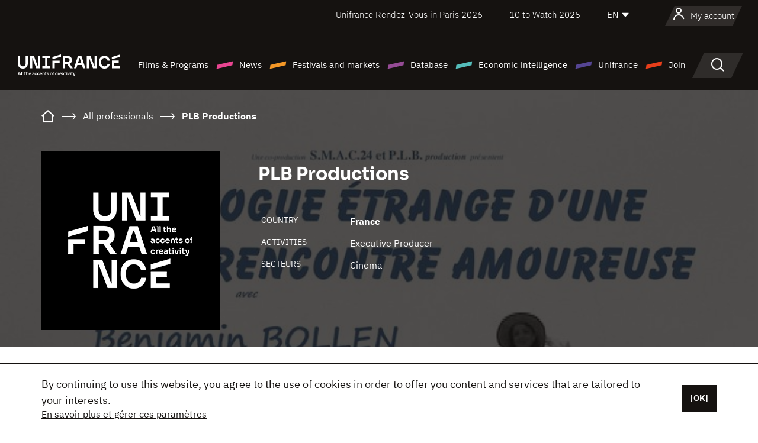

--- FILE ---
content_type: text/html; charset=utf-8
request_url: https://www.google.com/recaptcha/api2/anchor?ar=1&k=6LcJfHopAAAAAJA2ysQXhcpcbIYJi36tX6uIGLaU&co=aHR0cHM6Ly9lbi51bmlmcmFuY2Uub3JnOjQ0Mw..&hl=en&v=PoyoqOPhxBO7pBk68S4YbpHZ&size=normal&anchor-ms=20000&execute-ms=30000&cb=r2kbv0d3i9x8
body_size: 49539
content:
<!DOCTYPE HTML><html dir="ltr" lang="en"><head><meta http-equiv="Content-Type" content="text/html; charset=UTF-8">
<meta http-equiv="X-UA-Compatible" content="IE=edge">
<title>reCAPTCHA</title>
<style type="text/css">
/* cyrillic-ext */
@font-face {
  font-family: 'Roboto';
  font-style: normal;
  font-weight: 400;
  font-stretch: 100%;
  src: url(//fonts.gstatic.com/s/roboto/v48/KFO7CnqEu92Fr1ME7kSn66aGLdTylUAMa3GUBHMdazTgWw.woff2) format('woff2');
  unicode-range: U+0460-052F, U+1C80-1C8A, U+20B4, U+2DE0-2DFF, U+A640-A69F, U+FE2E-FE2F;
}
/* cyrillic */
@font-face {
  font-family: 'Roboto';
  font-style: normal;
  font-weight: 400;
  font-stretch: 100%;
  src: url(//fonts.gstatic.com/s/roboto/v48/KFO7CnqEu92Fr1ME7kSn66aGLdTylUAMa3iUBHMdazTgWw.woff2) format('woff2');
  unicode-range: U+0301, U+0400-045F, U+0490-0491, U+04B0-04B1, U+2116;
}
/* greek-ext */
@font-face {
  font-family: 'Roboto';
  font-style: normal;
  font-weight: 400;
  font-stretch: 100%;
  src: url(//fonts.gstatic.com/s/roboto/v48/KFO7CnqEu92Fr1ME7kSn66aGLdTylUAMa3CUBHMdazTgWw.woff2) format('woff2');
  unicode-range: U+1F00-1FFF;
}
/* greek */
@font-face {
  font-family: 'Roboto';
  font-style: normal;
  font-weight: 400;
  font-stretch: 100%;
  src: url(//fonts.gstatic.com/s/roboto/v48/KFO7CnqEu92Fr1ME7kSn66aGLdTylUAMa3-UBHMdazTgWw.woff2) format('woff2');
  unicode-range: U+0370-0377, U+037A-037F, U+0384-038A, U+038C, U+038E-03A1, U+03A3-03FF;
}
/* math */
@font-face {
  font-family: 'Roboto';
  font-style: normal;
  font-weight: 400;
  font-stretch: 100%;
  src: url(//fonts.gstatic.com/s/roboto/v48/KFO7CnqEu92Fr1ME7kSn66aGLdTylUAMawCUBHMdazTgWw.woff2) format('woff2');
  unicode-range: U+0302-0303, U+0305, U+0307-0308, U+0310, U+0312, U+0315, U+031A, U+0326-0327, U+032C, U+032F-0330, U+0332-0333, U+0338, U+033A, U+0346, U+034D, U+0391-03A1, U+03A3-03A9, U+03B1-03C9, U+03D1, U+03D5-03D6, U+03F0-03F1, U+03F4-03F5, U+2016-2017, U+2034-2038, U+203C, U+2040, U+2043, U+2047, U+2050, U+2057, U+205F, U+2070-2071, U+2074-208E, U+2090-209C, U+20D0-20DC, U+20E1, U+20E5-20EF, U+2100-2112, U+2114-2115, U+2117-2121, U+2123-214F, U+2190, U+2192, U+2194-21AE, U+21B0-21E5, U+21F1-21F2, U+21F4-2211, U+2213-2214, U+2216-22FF, U+2308-230B, U+2310, U+2319, U+231C-2321, U+2336-237A, U+237C, U+2395, U+239B-23B7, U+23D0, U+23DC-23E1, U+2474-2475, U+25AF, U+25B3, U+25B7, U+25BD, U+25C1, U+25CA, U+25CC, U+25FB, U+266D-266F, U+27C0-27FF, U+2900-2AFF, U+2B0E-2B11, U+2B30-2B4C, U+2BFE, U+3030, U+FF5B, U+FF5D, U+1D400-1D7FF, U+1EE00-1EEFF;
}
/* symbols */
@font-face {
  font-family: 'Roboto';
  font-style: normal;
  font-weight: 400;
  font-stretch: 100%;
  src: url(//fonts.gstatic.com/s/roboto/v48/KFO7CnqEu92Fr1ME7kSn66aGLdTylUAMaxKUBHMdazTgWw.woff2) format('woff2');
  unicode-range: U+0001-000C, U+000E-001F, U+007F-009F, U+20DD-20E0, U+20E2-20E4, U+2150-218F, U+2190, U+2192, U+2194-2199, U+21AF, U+21E6-21F0, U+21F3, U+2218-2219, U+2299, U+22C4-22C6, U+2300-243F, U+2440-244A, U+2460-24FF, U+25A0-27BF, U+2800-28FF, U+2921-2922, U+2981, U+29BF, U+29EB, U+2B00-2BFF, U+4DC0-4DFF, U+FFF9-FFFB, U+10140-1018E, U+10190-1019C, U+101A0, U+101D0-101FD, U+102E0-102FB, U+10E60-10E7E, U+1D2C0-1D2D3, U+1D2E0-1D37F, U+1F000-1F0FF, U+1F100-1F1AD, U+1F1E6-1F1FF, U+1F30D-1F30F, U+1F315, U+1F31C, U+1F31E, U+1F320-1F32C, U+1F336, U+1F378, U+1F37D, U+1F382, U+1F393-1F39F, U+1F3A7-1F3A8, U+1F3AC-1F3AF, U+1F3C2, U+1F3C4-1F3C6, U+1F3CA-1F3CE, U+1F3D4-1F3E0, U+1F3ED, U+1F3F1-1F3F3, U+1F3F5-1F3F7, U+1F408, U+1F415, U+1F41F, U+1F426, U+1F43F, U+1F441-1F442, U+1F444, U+1F446-1F449, U+1F44C-1F44E, U+1F453, U+1F46A, U+1F47D, U+1F4A3, U+1F4B0, U+1F4B3, U+1F4B9, U+1F4BB, U+1F4BF, U+1F4C8-1F4CB, U+1F4D6, U+1F4DA, U+1F4DF, U+1F4E3-1F4E6, U+1F4EA-1F4ED, U+1F4F7, U+1F4F9-1F4FB, U+1F4FD-1F4FE, U+1F503, U+1F507-1F50B, U+1F50D, U+1F512-1F513, U+1F53E-1F54A, U+1F54F-1F5FA, U+1F610, U+1F650-1F67F, U+1F687, U+1F68D, U+1F691, U+1F694, U+1F698, U+1F6AD, U+1F6B2, U+1F6B9-1F6BA, U+1F6BC, U+1F6C6-1F6CF, U+1F6D3-1F6D7, U+1F6E0-1F6EA, U+1F6F0-1F6F3, U+1F6F7-1F6FC, U+1F700-1F7FF, U+1F800-1F80B, U+1F810-1F847, U+1F850-1F859, U+1F860-1F887, U+1F890-1F8AD, U+1F8B0-1F8BB, U+1F8C0-1F8C1, U+1F900-1F90B, U+1F93B, U+1F946, U+1F984, U+1F996, U+1F9E9, U+1FA00-1FA6F, U+1FA70-1FA7C, U+1FA80-1FA89, U+1FA8F-1FAC6, U+1FACE-1FADC, U+1FADF-1FAE9, U+1FAF0-1FAF8, U+1FB00-1FBFF;
}
/* vietnamese */
@font-face {
  font-family: 'Roboto';
  font-style: normal;
  font-weight: 400;
  font-stretch: 100%;
  src: url(//fonts.gstatic.com/s/roboto/v48/KFO7CnqEu92Fr1ME7kSn66aGLdTylUAMa3OUBHMdazTgWw.woff2) format('woff2');
  unicode-range: U+0102-0103, U+0110-0111, U+0128-0129, U+0168-0169, U+01A0-01A1, U+01AF-01B0, U+0300-0301, U+0303-0304, U+0308-0309, U+0323, U+0329, U+1EA0-1EF9, U+20AB;
}
/* latin-ext */
@font-face {
  font-family: 'Roboto';
  font-style: normal;
  font-weight: 400;
  font-stretch: 100%;
  src: url(//fonts.gstatic.com/s/roboto/v48/KFO7CnqEu92Fr1ME7kSn66aGLdTylUAMa3KUBHMdazTgWw.woff2) format('woff2');
  unicode-range: U+0100-02BA, U+02BD-02C5, U+02C7-02CC, U+02CE-02D7, U+02DD-02FF, U+0304, U+0308, U+0329, U+1D00-1DBF, U+1E00-1E9F, U+1EF2-1EFF, U+2020, U+20A0-20AB, U+20AD-20C0, U+2113, U+2C60-2C7F, U+A720-A7FF;
}
/* latin */
@font-face {
  font-family: 'Roboto';
  font-style: normal;
  font-weight: 400;
  font-stretch: 100%;
  src: url(//fonts.gstatic.com/s/roboto/v48/KFO7CnqEu92Fr1ME7kSn66aGLdTylUAMa3yUBHMdazQ.woff2) format('woff2');
  unicode-range: U+0000-00FF, U+0131, U+0152-0153, U+02BB-02BC, U+02C6, U+02DA, U+02DC, U+0304, U+0308, U+0329, U+2000-206F, U+20AC, U+2122, U+2191, U+2193, U+2212, U+2215, U+FEFF, U+FFFD;
}
/* cyrillic-ext */
@font-face {
  font-family: 'Roboto';
  font-style: normal;
  font-weight: 500;
  font-stretch: 100%;
  src: url(//fonts.gstatic.com/s/roboto/v48/KFO7CnqEu92Fr1ME7kSn66aGLdTylUAMa3GUBHMdazTgWw.woff2) format('woff2');
  unicode-range: U+0460-052F, U+1C80-1C8A, U+20B4, U+2DE0-2DFF, U+A640-A69F, U+FE2E-FE2F;
}
/* cyrillic */
@font-face {
  font-family: 'Roboto';
  font-style: normal;
  font-weight: 500;
  font-stretch: 100%;
  src: url(//fonts.gstatic.com/s/roboto/v48/KFO7CnqEu92Fr1ME7kSn66aGLdTylUAMa3iUBHMdazTgWw.woff2) format('woff2');
  unicode-range: U+0301, U+0400-045F, U+0490-0491, U+04B0-04B1, U+2116;
}
/* greek-ext */
@font-face {
  font-family: 'Roboto';
  font-style: normal;
  font-weight: 500;
  font-stretch: 100%;
  src: url(//fonts.gstatic.com/s/roboto/v48/KFO7CnqEu92Fr1ME7kSn66aGLdTylUAMa3CUBHMdazTgWw.woff2) format('woff2');
  unicode-range: U+1F00-1FFF;
}
/* greek */
@font-face {
  font-family: 'Roboto';
  font-style: normal;
  font-weight: 500;
  font-stretch: 100%;
  src: url(//fonts.gstatic.com/s/roboto/v48/KFO7CnqEu92Fr1ME7kSn66aGLdTylUAMa3-UBHMdazTgWw.woff2) format('woff2');
  unicode-range: U+0370-0377, U+037A-037F, U+0384-038A, U+038C, U+038E-03A1, U+03A3-03FF;
}
/* math */
@font-face {
  font-family: 'Roboto';
  font-style: normal;
  font-weight: 500;
  font-stretch: 100%;
  src: url(//fonts.gstatic.com/s/roboto/v48/KFO7CnqEu92Fr1ME7kSn66aGLdTylUAMawCUBHMdazTgWw.woff2) format('woff2');
  unicode-range: U+0302-0303, U+0305, U+0307-0308, U+0310, U+0312, U+0315, U+031A, U+0326-0327, U+032C, U+032F-0330, U+0332-0333, U+0338, U+033A, U+0346, U+034D, U+0391-03A1, U+03A3-03A9, U+03B1-03C9, U+03D1, U+03D5-03D6, U+03F0-03F1, U+03F4-03F5, U+2016-2017, U+2034-2038, U+203C, U+2040, U+2043, U+2047, U+2050, U+2057, U+205F, U+2070-2071, U+2074-208E, U+2090-209C, U+20D0-20DC, U+20E1, U+20E5-20EF, U+2100-2112, U+2114-2115, U+2117-2121, U+2123-214F, U+2190, U+2192, U+2194-21AE, U+21B0-21E5, U+21F1-21F2, U+21F4-2211, U+2213-2214, U+2216-22FF, U+2308-230B, U+2310, U+2319, U+231C-2321, U+2336-237A, U+237C, U+2395, U+239B-23B7, U+23D0, U+23DC-23E1, U+2474-2475, U+25AF, U+25B3, U+25B7, U+25BD, U+25C1, U+25CA, U+25CC, U+25FB, U+266D-266F, U+27C0-27FF, U+2900-2AFF, U+2B0E-2B11, U+2B30-2B4C, U+2BFE, U+3030, U+FF5B, U+FF5D, U+1D400-1D7FF, U+1EE00-1EEFF;
}
/* symbols */
@font-face {
  font-family: 'Roboto';
  font-style: normal;
  font-weight: 500;
  font-stretch: 100%;
  src: url(//fonts.gstatic.com/s/roboto/v48/KFO7CnqEu92Fr1ME7kSn66aGLdTylUAMaxKUBHMdazTgWw.woff2) format('woff2');
  unicode-range: U+0001-000C, U+000E-001F, U+007F-009F, U+20DD-20E0, U+20E2-20E4, U+2150-218F, U+2190, U+2192, U+2194-2199, U+21AF, U+21E6-21F0, U+21F3, U+2218-2219, U+2299, U+22C4-22C6, U+2300-243F, U+2440-244A, U+2460-24FF, U+25A0-27BF, U+2800-28FF, U+2921-2922, U+2981, U+29BF, U+29EB, U+2B00-2BFF, U+4DC0-4DFF, U+FFF9-FFFB, U+10140-1018E, U+10190-1019C, U+101A0, U+101D0-101FD, U+102E0-102FB, U+10E60-10E7E, U+1D2C0-1D2D3, U+1D2E0-1D37F, U+1F000-1F0FF, U+1F100-1F1AD, U+1F1E6-1F1FF, U+1F30D-1F30F, U+1F315, U+1F31C, U+1F31E, U+1F320-1F32C, U+1F336, U+1F378, U+1F37D, U+1F382, U+1F393-1F39F, U+1F3A7-1F3A8, U+1F3AC-1F3AF, U+1F3C2, U+1F3C4-1F3C6, U+1F3CA-1F3CE, U+1F3D4-1F3E0, U+1F3ED, U+1F3F1-1F3F3, U+1F3F5-1F3F7, U+1F408, U+1F415, U+1F41F, U+1F426, U+1F43F, U+1F441-1F442, U+1F444, U+1F446-1F449, U+1F44C-1F44E, U+1F453, U+1F46A, U+1F47D, U+1F4A3, U+1F4B0, U+1F4B3, U+1F4B9, U+1F4BB, U+1F4BF, U+1F4C8-1F4CB, U+1F4D6, U+1F4DA, U+1F4DF, U+1F4E3-1F4E6, U+1F4EA-1F4ED, U+1F4F7, U+1F4F9-1F4FB, U+1F4FD-1F4FE, U+1F503, U+1F507-1F50B, U+1F50D, U+1F512-1F513, U+1F53E-1F54A, U+1F54F-1F5FA, U+1F610, U+1F650-1F67F, U+1F687, U+1F68D, U+1F691, U+1F694, U+1F698, U+1F6AD, U+1F6B2, U+1F6B9-1F6BA, U+1F6BC, U+1F6C6-1F6CF, U+1F6D3-1F6D7, U+1F6E0-1F6EA, U+1F6F0-1F6F3, U+1F6F7-1F6FC, U+1F700-1F7FF, U+1F800-1F80B, U+1F810-1F847, U+1F850-1F859, U+1F860-1F887, U+1F890-1F8AD, U+1F8B0-1F8BB, U+1F8C0-1F8C1, U+1F900-1F90B, U+1F93B, U+1F946, U+1F984, U+1F996, U+1F9E9, U+1FA00-1FA6F, U+1FA70-1FA7C, U+1FA80-1FA89, U+1FA8F-1FAC6, U+1FACE-1FADC, U+1FADF-1FAE9, U+1FAF0-1FAF8, U+1FB00-1FBFF;
}
/* vietnamese */
@font-face {
  font-family: 'Roboto';
  font-style: normal;
  font-weight: 500;
  font-stretch: 100%;
  src: url(//fonts.gstatic.com/s/roboto/v48/KFO7CnqEu92Fr1ME7kSn66aGLdTylUAMa3OUBHMdazTgWw.woff2) format('woff2');
  unicode-range: U+0102-0103, U+0110-0111, U+0128-0129, U+0168-0169, U+01A0-01A1, U+01AF-01B0, U+0300-0301, U+0303-0304, U+0308-0309, U+0323, U+0329, U+1EA0-1EF9, U+20AB;
}
/* latin-ext */
@font-face {
  font-family: 'Roboto';
  font-style: normal;
  font-weight: 500;
  font-stretch: 100%;
  src: url(//fonts.gstatic.com/s/roboto/v48/KFO7CnqEu92Fr1ME7kSn66aGLdTylUAMa3KUBHMdazTgWw.woff2) format('woff2');
  unicode-range: U+0100-02BA, U+02BD-02C5, U+02C7-02CC, U+02CE-02D7, U+02DD-02FF, U+0304, U+0308, U+0329, U+1D00-1DBF, U+1E00-1E9F, U+1EF2-1EFF, U+2020, U+20A0-20AB, U+20AD-20C0, U+2113, U+2C60-2C7F, U+A720-A7FF;
}
/* latin */
@font-face {
  font-family: 'Roboto';
  font-style: normal;
  font-weight: 500;
  font-stretch: 100%;
  src: url(//fonts.gstatic.com/s/roboto/v48/KFO7CnqEu92Fr1ME7kSn66aGLdTylUAMa3yUBHMdazQ.woff2) format('woff2');
  unicode-range: U+0000-00FF, U+0131, U+0152-0153, U+02BB-02BC, U+02C6, U+02DA, U+02DC, U+0304, U+0308, U+0329, U+2000-206F, U+20AC, U+2122, U+2191, U+2193, U+2212, U+2215, U+FEFF, U+FFFD;
}
/* cyrillic-ext */
@font-face {
  font-family: 'Roboto';
  font-style: normal;
  font-weight: 900;
  font-stretch: 100%;
  src: url(//fonts.gstatic.com/s/roboto/v48/KFO7CnqEu92Fr1ME7kSn66aGLdTylUAMa3GUBHMdazTgWw.woff2) format('woff2');
  unicode-range: U+0460-052F, U+1C80-1C8A, U+20B4, U+2DE0-2DFF, U+A640-A69F, U+FE2E-FE2F;
}
/* cyrillic */
@font-face {
  font-family: 'Roboto';
  font-style: normal;
  font-weight: 900;
  font-stretch: 100%;
  src: url(//fonts.gstatic.com/s/roboto/v48/KFO7CnqEu92Fr1ME7kSn66aGLdTylUAMa3iUBHMdazTgWw.woff2) format('woff2');
  unicode-range: U+0301, U+0400-045F, U+0490-0491, U+04B0-04B1, U+2116;
}
/* greek-ext */
@font-face {
  font-family: 'Roboto';
  font-style: normal;
  font-weight: 900;
  font-stretch: 100%;
  src: url(//fonts.gstatic.com/s/roboto/v48/KFO7CnqEu92Fr1ME7kSn66aGLdTylUAMa3CUBHMdazTgWw.woff2) format('woff2');
  unicode-range: U+1F00-1FFF;
}
/* greek */
@font-face {
  font-family: 'Roboto';
  font-style: normal;
  font-weight: 900;
  font-stretch: 100%;
  src: url(//fonts.gstatic.com/s/roboto/v48/KFO7CnqEu92Fr1ME7kSn66aGLdTylUAMa3-UBHMdazTgWw.woff2) format('woff2');
  unicode-range: U+0370-0377, U+037A-037F, U+0384-038A, U+038C, U+038E-03A1, U+03A3-03FF;
}
/* math */
@font-face {
  font-family: 'Roboto';
  font-style: normal;
  font-weight: 900;
  font-stretch: 100%;
  src: url(//fonts.gstatic.com/s/roboto/v48/KFO7CnqEu92Fr1ME7kSn66aGLdTylUAMawCUBHMdazTgWw.woff2) format('woff2');
  unicode-range: U+0302-0303, U+0305, U+0307-0308, U+0310, U+0312, U+0315, U+031A, U+0326-0327, U+032C, U+032F-0330, U+0332-0333, U+0338, U+033A, U+0346, U+034D, U+0391-03A1, U+03A3-03A9, U+03B1-03C9, U+03D1, U+03D5-03D6, U+03F0-03F1, U+03F4-03F5, U+2016-2017, U+2034-2038, U+203C, U+2040, U+2043, U+2047, U+2050, U+2057, U+205F, U+2070-2071, U+2074-208E, U+2090-209C, U+20D0-20DC, U+20E1, U+20E5-20EF, U+2100-2112, U+2114-2115, U+2117-2121, U+2123-214F, U+2190, U+2192, U+2194-21AE, U+21B0-21E5, U+21F1-21F2, U+21F4-2211, U+2213-2214, U+2216-22FF, U+2308-230B, U+2310, U+2319, U+231C-2321, U+2336-237A, U+237C, U+2395, U+239B-23B7, U+23D0, U+23DC-23E1, U+2474-2475, U+25AF, U+25B3, U+25B7, U+25BD, U+25C1, U+25CA, U+25CC, U+25FB, U+266D-266F, U+27C0-27FF, U+2900-2AFF, U+2B0E-2B11, U+2B30-2B4C, U+2BFE, U+3030, U+FF5B, U+FF5D, U+1D400-1D7FF, U+1EE00-1EEFF;
}
/* symbols */
@font-face {
  font-family: 'Roboto';
  font-style: normal;
  font-weight: 900;
  font-stretch: 100%;
  src: url(//fonts.gstatic.com/s/roboto/v48/KFO7CnqEu92Fr1ME7kSn66aGLdTylUAMaxKUBHMdazTgWw.woff2) format('woff2');
  unicode-range: U+0001-000C, U+000E-001F, U+007F-009F, U+20DD-20E0, U+20E2-20E4, U+2150-218F, U+2190, U+2192, U+2194-2199, U+21AF, U+21E6-21F0, U+21F3, U+2218-2219, U+2299, U+22C4-22C6, U+2300-243F, U+2440-244A, U+2460-24FF, U+25A0-27BF, U+2800-28FF, U+2921-2922, U+2981, U+29BF, U+29EB, U+2B00-2BFF, U+4DC0-4DFF, U+FFF9-FFFB, U+10140-1018E, U+10190-1019C, U+101A0, U+101D0-101FD, U+102E0-102FB, U+10E60-10E7E, U+1D2C0-1D2D3, U+1D2E0-1D37F, U+1F000-1F0FF, U+1F100-1F1AD, U+1F1E6-1F1FF, U+1F30D-1F30F, U+1F315, U+1F31C, U+1F31E, U+1F320-1F32C, U+1F336, U+1F378, U+1F37D, U+1F382, U+1F393-1F39F, U+1F3A7-1F3A8, U+1F3AC-1F3AF, U+1F3C2, U+1F3C4-1F3C6, U+1F3CA-1F3CE, U+1F3D4-1F3E0, U+1F3ED, U+1F3F1-1F3F3, U+1F3F5-1F3F7, U+1F408, U+1F415, U+1F41F, U+1F426, U+1F43F, U+1F441-1F442, U+1F444, U+1F446-1F449, U+1F44C-1F44E, U+1F453, U+1F46A, U+1F47D, U+1F4A3, U+1F4B0, U+1F4B3, U+1F4B9, U+1F4BB, U+1F4BF, U+1F4C8-1F4CB, U+1F4D6, U+1F4DA, U+1F4DF, U+1F4E3-1F4E6, U+1F4EA-1F4ED, U+1F4F7, U+1F4F9-1F4FB, U+1F4FD-1F4FE, U+1F503, U+1F507-1F50B, U+1F50D, U+1F512-1F513, U+1F53E-1F54A, U+1F54F-1F5FA, U+1F610, U+1F650-1F67F, U+1F687, U+1F68D, U+1F691, U+1F694, U+1F698, U+1F6AD, U+1F6B2, U+1F6B9-1F6BA, U+1F6BC, U+1F6C6-1F6CF, U+1F6D3-1F6D7, U+1F6E0-1F6EA, U+1F6F0-1F6F3, U+1F6F7-1F6FC, U+1F700-1F7FF, U+1F800-1F80B, U+1F810-1F847, U+1F850-1F859, U+1F860-1F887, U+1F890-1F8AD, U+1F8B0-1F8BB, U+1F8C0-1F8C1, U+1F900-1F90B, U+1F93B, U+1F946, U+1F984, U+1F996, U+1F9E9, U+1FA00-1FA6F, U+1FA70-1FA7C, U+1FA80-1FA89, U+1FA8F-1FAC6, U+1FACE-1FADC, U+1FADF-1FAE9, U+1FAF0-1FAF8, U+1FB00-1FBFF;
}
/* vietnamese */
@font-face {
  font-family: 'Roboto';
  font-style: normal;
  font-weight: 900;
  font-stretch: 100%;
  src: url(//fonts.gstatic.com/s/roboto/v48/KFO7CnqEu92Fr1ME7kSn66aGLdTylUAMa3OUBHMdazTgWw.woff2) format('woff2');
  unicode-range: U+0102-0103, U+0110-0111, U+0128-0129, U+0168-0169, U+01A0-01A1, U+01AF-01B0, U+0300-0301, U+0303-0304, U+0308-0309, U+0323, U+0329, U+1EA0-1EF9, U+20AB;
}
/* latin-ext */
@font-face {
  font-family: 'Roboto';
  font-style: normal;
  font-weight: 900;
  font-stretch: 100%;
  src: url(//fonts.gstatic.com/s/roboto/v48/KFO7CnqEu92Fr1ME7kSn66aGLdTylUAMa3KUBHMdazTgWw.woff2) format('woff2');
  unicode-range: U+0100-02BA, U+02BD-02C5, U+02C7-02CC, U+02CE-02D7, U+02DD-02FF, U+0304, U+0308, U+0329, U+1D00-1DBF, U+1E00-1E9F, U+1EF2-1EFF, U+2020, U+20A0-20AB, U+20AD-20C0, U+2113, U+2C60-2C7F, U+A720-A7FF;
}
/* latin */
@font-face {
  font-family: 'Roboto';
  font-style: normal;
  font-weight: 900;
  font-stretch: 100%;
  src: url(//fonts.gstatic.com/s/roboto/v48/KFO7CnqEu92Fr1ME7kSn66aGLdTylUAMa3yUBHMdazQ.woff2) format('woff2');
  unicode-range: U+0000-00FF, U+0131, U+0152-0153, U+02BB-02BC, U+02C6, U+02DA, U+02DC, U+0304, U+0308, U+0329, U+2000-206F, U+20AC, U+2122, U+2191, U+2193, U+2212, U+2215, U+FEFF, U+FFFD;
}

</style>
<link rel="stylesheet" type="text/css" href="https://www.gstatic.com/recaptcha/releases/PoyoqOPhxBO7pBk68S4YbpHZ/styles__ltr.css">
<script nonce="9OrW6M_Q6eoULskrurEF2Q" type="text/javascript">window['__recaptcha_api'] = 'https://www.google.com/recaptcha/api2/';</script>
<script type="text/javascript" src="https://www.gstatic.com/recaptcha/releases/PoyoqOPhxBO7pBk68S4YbpHZ/recaptcha__en.js" nonce="9OrW6M_Q6eoULskrurEF2Q">
      
    </script></head>
<body><div id="rc-anchor-alert" class="rc-anchor-alert"></div>
<input type="hidden" id="recaptcha-token" value="[base64]">
<script type="text/javascript" nonce="9OrW6M_Q6eoULskrurEF2Q">
      recaptcha.anchor.Main.init("[\x22ainput\x22,[\x22bgdata\x22,\x22\x22,\[base64]/[base64]/[base64]/ZyhXLGgpOnEoW04sMjEsbF0sVywwKSxoKSxmYWxzZSxmYWxzZSl9Y2F0Y2goayl7RygzNTgsVyk/[base64]/[base64]/[base64]/[base64]/[base64]/[base64]/[base64]/bmV3IEJbT10oRFswXSk6dz09Mj9uZXcgQltPXShEWzBdLERbMV0pOnc9PTM/bmV3IEJbT10oRFswXSxEWzFdLERbMl0pOnc9PTQ/[base64]/[base64]/[base64]/[base64]/[base64]\\u003d\x22,\[base64]\\u003d\\u003d\x22,\[base64]/wqMbw6fDgMKFSArDrhbCnT7Cj8O0asO/TcKgCsOYZ8O6OsKaOjxXXAHCosKZD8OQwoslLhIkKcOxwqh9M8O1NcOXEMKlwpvDqcOOwo8gW8OaDyrCkyzDpkHClFrCvEdhwp8SSU0QTMKqwq/Dg2fDlg8jw5fCpHTDqMOye8Klwr1pwo/DhcK1wqodwoHCrsKiw5x4w5Z2wobDmsO0w5/CkwXDiQrCi8OfcyTCnMKgGsOwwqHCj3zDkcKIw7xTb8Ksw54XE8OJS8KPwpYYFMK0w7PDm8ODYCjCuE/Dv0Y8wpYkS1tRAQTDuVnCrcOoCwZfw5Ecwql1w6vDq8KCw60aCMKJw55pwrQjwqfCoR/DrXPCrMK4w4DDoU/CjsOPwoDCuyPCvcOHV8K2CCrChTrCs3PDtMOCIXBbwpvDjsO0w7ZMdB1ewoPDlnnDgMKJSgDCpMOWw5XCgsKEwrvCisKlwqsYwoLCmFvClgPCmUDDvcKtDArDgsKrFMOuQMOCP0llw5HCk13DkCs1w5zCgsOFwrFPPcKfMTB/CMKIw4U+wp3CiMOJEsKxbwp1woHDpX3DvmU2NDfDqMO8wo5vw6FSwq/CjE/[base64]/DuhrCnG1QUxHDpMO0cMOvwrDDj8Kgw4zCnMKZw4bCszRHwo9+AcKpRMOQw4nCmG4Uwps9QsKlKcOaw5/DvMOuwp1TAcKZwpEbK8Kabgdpw47Cs8OtwrzDhBA3eW90Q8KOwrjDuDZUw70HXcOiwp9wTMKlw6fDoWh3wq0DwqJZwro+wp/CmkHCkMK0IwXCu0/DiMO1CErCkcKaehPCr8OsZ04qw5HCqHTDnMOASMKSchHCpMKHw4LDisKFwozDhloFfXRmXcKiNFdJwrVEU8KfwrZJEltaw63CphkiCQdPw5nDqMOJNMOEw7ZGw7l+w7cuwrzCg1tPCzJ5ADNYLmfCl8OdXgsMf0/DrGTDvTPDu8O/IXdfPGEHXMOHwqfDhHIKEzYJw6bDpcONPcOxw5EkT8OcF0QNCXrCisKbIGbCoQJhZMKIw5/DhcKpOMK4K8O1KivCtcOQwrLDmzzDgzh+e8KQwo7DvcO9w5Vrw6Mow7rCrkHDjAZxGMOPwrTDjsKHGCJJQMKGw5B7wpLDln7CjcKBamM8w5oMwod+QcOaXVgcWcOPe8Oaw5DCiDZ7wrV0wo3Doj8qwow+w7nDjcKbQcKjw4vDtiU/w6NhJjB8w7jDusKmwrvCkMKCa2DDklPDgsKqTjgaCnTDssKaDMO2aANGP1ppNlXDgMO/IGMRDlxdwqfDpgzDs8Oaw5Rfw4vCl2oRwp8ywohZd37Dn8OREMOowovCrsOfecOQesOCCzhVFQZjKxxzwpbDpmnDjmkbDjnDjMKVCV/Dn8KsSlLCox8JScKTFSPDvcKrw7zDmU4/Y8KTQ8OPwoAOw63CgMOTYyMYwpTCv8KowokLaCjCi8KEwo19w6nDkcKKPcOwSGcLwqbCgsKPw7d2wobDgl3CgCNUKcO3wq9iGnohQ8KFUsOpw5TCicKXwr/CucK1w65yw4bCs8OaKsKeBcOFREHCocKrwq8fwohUwrBASwvCsGrDtntAYsKeE3XCm8KRJcKRHUbCusKSQcOsBwHCvcOqYxvCqk3CqsOHFsKZDB/DmcK+TmkTentFBMKUZSsSwrt/[base64]/[base64]/Ct8K+wp8aEVjCicKeMsKHWURIwoZSwqfClMKgwo7ChMKNw5F4esO9w5dKXMONOVdFaWnCqGjCuT3DqcKLw7vChsK/woHDlCx7NcOVZTDDsMKOwp8vJk/DnwLCoADDlsKtw5XDmsKow45LDGXCijDCnXpvL8KdwoHDq3bDu2bCiD5JAMO0w6koLSZVN8K+wqoBwrnCk8OOw4F7wqfDjCEYwqPCoRfDoMKOwrZTZUrCoCrDhl3CvxLDh8Ojwp9Ow6fCvldTNcKQSi7DpRNfPQrClg/DoMOSw4vCk8Ojwr7Cvy3CsF02X8OGwoDCr8OYZMOew5NLwpfDqcK9wolWwos2w5tUJsORwo1TUsO7woEWw5dGPMKyw6ZHw4TDiXN1woPDt8OtWWzCqCZOCxzCgMOCSMO/w6zCl8OOwq87IX3Cp8OQwprDj8O/J8OlJAfCrFlJwrxnw5LCg8OMw5jDocKKBsKhw4I1w6MvwrbCg8KDfB9eG3MAwqQtw5sTwqnCj8K6w7/[base64]/CzPDkXBEw4NkAcORwqnCmcKAOTZAwq8NSCTCqDvCrMKRw7ZUw7tuw5nDnwfCosOGwpHDjcODUyMgw53ConzCn8OkASvDgMO3CsK0wp/CoCHCkMOcEMO6O2HDk3NjwrfDrsKjZsO+wofDrcObw7fDthkLw6fChREawr92wodmwo/Cv8OXNH/[base64]/CiTBsQ8KgF8K4d1M+wr/Dp8KHcMKHwpxZVB3CuGtRPEzDnMO0wrvDuwbCnBrDtVLCoMOrSD53UcKVWCJqwoskwrzCv8OoY8KcLMKjIwRIwqTCiScQMcK2w5vCm8ODCsKZw5PDhcOxYHVECMO2GcOAwo/[base64]/CsiLDq0vDiAXCsVDDnMKxwqrDscO3GGdLwrl4wrnDuXXDkcKVw6HDtAtCBl/DocOga3MbDMKzZB8zwrDDpDvCisOWP13CmsOKLcO5w5zDicOhw6TDtcKQwobCiVdawoQqPcKKw6sZw7NVwqDCpgnDosO1XALCrsOrW3HDrcOKXjhQMcOUVcKDwq3CrMO3w5PDuls0AXzDrsK+wpd4wpXDoGjCksKcw4/[base64]/[base64]/DrSPCvR1EKRAAPj/[base64]/CqFEuw45Gw6/Ds3bDm8O/FcO4w7XDlcKMfMOww7wPX8KrwoUSwrccw4TDlMOYD08GwqvDnsO1wpIRw6DCi1LDhsKxMArDnz0wwqbDl8Kww5hpw41nXMK0SSlaFkNkIcKiOsKHwqxiUD/CosOrY23CmsOWwpDDk8KYw5QDZsKKAcOBKsO7QGQ0w58rOgfCisKzw4gXw6FLPlNRwqnDkSzDrMO9w7lNwqh1bMOCNsKhwpEEw4A8wpPDhDLDhcKULwJZwo7DoDXCp23CrnXDg0jDuDvCosOkwqZ3fsKQDmJXeMK9VcKnQRZfDFnCizXCt8O6w6LCnhRuwrMwdV4/w60Ywq8Kw77ChWXDiw1Jw4IGZmHCgcOJw77CkcOjLUtaZMK2ElIMwrxFTsK8csO1W8KGwrx8w4bDi8KYw5Jcw6VXX8KIw4nDp1/DhT5dw5DCo8OIOsKfwqdDE3HClxzDo8KZGsKtesKfKVzCjVpnTMO+wrzCncOCwqhjw4rCq8K2HMOeYFtPBMO9LQtrSmfClMKcw54swrXDtxnDlMKjecKzw6wlRMKzw5HCo8K9QCXDtEzCr8KwQ8Kfw4/[base64]/[base64]/EcKMw5FZWsKMb8O3wpQtwqQJBEg/ecOLURLCtcK/[base64]/w4/Dsz/[base64]/DisOTw5HDoMOvw5htw4/CgcO0w7XDncOyDXlkw7dyW8OQw5DDlgjDvcOLw7AiwqBDFcO6E8KDN2XDr8KTw4DDnEsZMj00w61rWsK3w7LDu8OdPnokw6pOAsKBQ2fDr8OAwoJoHsO/aVDDpsKSI8K8AVQHdcKXTh0RC1ArwqDCscKDLMO3wq4HOQLCtDrCqcKHYF1Cw4cdX8OYAT/CtMOtRyEcw7vDg8KHfVVKJMOowoRGEFR6G8OnOVjChQvDuhA4VBvDuS8UwpotwqcSAicjU3jDp8O6wpJpZsK8Jx56OcKTenh7wrgbwpLDkWpRQznDtSvDucKvBMKZwoLCqEROZsO/[base64]/DhcOqD0Eaw4xJXDFaXcK6wqnDrcO2ZlLCuXErVixdGG3DnA8tHDvDnm7DmiwlJHnCvcOwwpjDlMK/w4TCg2MswrPCrsK0w4FtBsO0YcObw5MLw6wnw6nDgsO9wo5gLWVfQMKTewAcw5l2wptJMQx6UD3Cs1/CjsKPwoRDNm89wofDrsOgw6wtw6bCu8Kawo5ebsKTR2bDriEHeEDDrVzDksOjwqslwqhyBHRgwr/CqEd+dwkGacOhwoLDpyjDosO2WcO5MxBXU17CmhvCnsO8wqDDmm/Cl8KiScKMw7ENwrjDv8Osw7EDDcKmSsK/w7HCviMxBj/DsX3DvH3CjsOMSMOTdHQ8w4ZVfVbDtMKuasKFw4wlwqEvw6gUwqPDk8KKwpDDoX4CDnTDg8OCw4XDhcO3wr/[base64]/Cl8OoGsO5w4TCmFHDnMOnUMOzJwnDiA5Dwp9Ow4ZMTcORw73Cm1Yow5ZzMQExw4bClDPDvcKvdsOVw67DiCJycCDDvjhMX0vDklBgw54xaMOnwoM0bcKSwrYvwr8iNcKlGcOvw5HDocKUw5AvJmnDgn3Ck2sveQAiwoQywpvCrMK9w5g/c8OOw6fCqgbCpx3Di0PCgcKZwql5w4rDosOxaMOnR8KUwrQiwqYWHi7Dg8KlwpTCo8KNT0TDpMKXwrfDt2k4w40Gw7g6w48MFGZYwpjDtcOQe389w6trKCwaG8OQTcOtwrdLc33DrcK4WUvCvXswPsO+IDXCjMOtBsK6az5iHk/Ds8KjH3VAw7fCpSvCl8OkOArDgcKYAlI1w4lDwr0yw5wrw5thYcOGD0nCisK8OsOHcjYfwpDDiBHCncOjw5V5w4ELYcOTw7luw71JwoXDtcOwwp9qEGRRw7DDjMK/XsKlVyTCpxx8wpfCqMKzw6Y9CQN2w4DCu8OJchdawqDDpMKnVsObw6XDk18gekDCn8OQccKvw5bDnyfCkcKlwrvClMOMGF9TccKAwrsxwp/[base64]/w7PDusKxw4LClcKHw5TDnsOIZBwHw553f8OcCBTDmMKSYQrDs24YC8KyP8K7KcK8w60iwp8Aw64DwqI2AWADfxPCvGY2wrPDicKhWGrDjl/DrsOSw4I5w4bCnHTCrMOuD8KUYQYRHMOnc8KHCz7DuUjDoHdKRcKKw6zCiMK4wpTDk1DCqMO4w57DrGvCtABvw6UPw6cxwokxw7fDr8KMwpPDkMKNwrF/TiEAKGPCsMOOwpMIfMKnZUkpwqMQw5fDvMKdwo4/w7Jww6nDlcO0w5zCrsKMw6kfJgzDvVDCuEAUw44cw7NAw4PDhURrwoUPUMKSSMOfwqDCgTdSRMKEIcOLwp1Gw64Rw7o2w4jDtEIOwoFEHBl9BsOEZcOkwoPDhWI+cMOFNEtbIiB1NwJ/w4bCncKow5FywrRURhEOScKlw4FAw50hwr7Ckilew6zCqW8HwoLCmDQvJw0ueipaZRxiwqU2W8KTZMKvLT7DmkDCucKow6ITah3Ch0Vpwp/CrsKKwpTDl8Ksw57Dk8Otw7paw6jCtDfCgsO3fMO2wo9hw7Qbw6J2LsO7SwvDlT1zw57CjcOVUHvCizJYwoBRFsO/w5vCmk3Cr8KncQfDpMKfa3/DgsO2HQrChSTDhmAldcKPw6wmw4rDlSHCqsKvwrLDgcObNsOpwrU1w5zDjMKXw4VAw5LDssOwWcOew4RNacOyTV1yw5PCicO+w7wXFibDgWrChnE9UAwfw6rCk8OTw5zCl8KUEcOSw6jDthJlLsKcwpI5w5/DhMK2DinCjMKxw7TCvQcMw4PCrmtcw5wiGcKnwrt+OsOGZsKsAMOqJsOEw73DgzzCmcOJSjMjOGXCrcKfTMK5TX03bkNQw4BDw7UyXsODwpk0YhRmY8OJQMOVw5bDgQfCicOPwpnCtQPCvxXDosKNDsOawrRJRsKmbsK6ZDbClsKTwq3DvVVzwpvDosK/WzLDlcKwwqXCpSnDuMO3bnsewpBlKsORw5IYw4nDrCnDgh81UcOawq4oFcKWZ3vCjjFCw6jCocKiHsKMwrHCuA7DvsO0RCfCnzvDt8OiEsOBAsK9woPDocOjB8OBwq/CocKFw4bCnBXDg8OBIWwIZ2bCqUZ5wot+wpMvw5LDulUNNsK7UcOeIcORwqcBb8OqwrjCpsKGZzrCucKpwro+O8OHWnJ9w5NWL8O0FQ0NegQtwqUPGD9ccsKUQcOFFsOXwrXDkcOPw6Fewpk/WsO/wo1bFV0cwoTCi0c2OMKqJ3g0w6HDssKiw4U4w7TCkMO9IcOxw7LDm0/Cq8OZe8Olw4/[base64]/wqstfi7CuxXCtkgOw6tmw4HCrULCp8K7w53CgQfCkErCqjM6I8OxV8KVwoklbEHDsMK1KsKnwp3CikwDw4/[base64]/[base64]/DpCLCn8OXwrAdwqUPwpIiwozDgsO8w7fCr1LDvCPDisOiU8KzGTZwSSHDpinDgMKzMSlXfhZrPEDCrxkqcghTw6bCpcKvC8K8ISc4w4zDhFrDmSrCgcOGw7DCiFYIU8O1wpMneMKRTSPDm1HCosKjw75lwr3DimzCqsKIH0dcw43DlsK4PMOJIMOmw4HDnVXDqzMyd2/Ci8ORwpbDhcKyEkjDn8OJwr/CiWIDXG/Cn8K8E8KUCzTCucKQJcOcanLDhMOaIcK1SiXDvsKLacO1w4kow5R4wrbCtsOsAcOmw4Imw4tfc3zCtMOtTMKAwq/CnMO0wqhPw6jChcOGVUUnwp3DqMOcwq9Yw5XCvsKLw6UewpLCmSfDvHMzBURWwo4iw6zCqGnDkWfClUpDQ3cKWsOYNsOHwqPCqRvDiQ3DmMOuSV4sK8KIXCgMw60UXnNFwqYhw5TDucKbw7DDm8O+fzYMw7XCqMOywqlJLsK/HirCi8O6w4o/[base64]/DuWwObX7Dk8KdEcK/PXdxw5jDoEYjVDbCoMOgwpwWP8OaahVdNmhAwopOwqXCicOsw7PDgTALw4bCqsO3w4jCmm4sYgVDwqjCj0lywrAZM8OjWcOxYQgqwqXDpsOPDSptPVvCr8Oaa1PCqMOULW40JFhxw6sdLgbDoMOvQMORwoN5w7jCgMK6RRXDu2l8J3BgLsKfwr/[base64]/[base64]/CrGtzw74vwozCgDFDwqXCqgrCjGU7Hm/DnzPCj2V+woMcPsKoP8KEC33DjsOxw4XCpcK+wq/DrcOCJ8KsOcOCwqFDw47Dg8KywqhEwrXDncKXF3DCqBc0wonDmg7CrnTCmcKkwqQAwpzCvGrDiQZINsKyw4bCmcOWOTHCkMOYwqAtw5XCjyTCmMOaacO1wovDncK6w4RyN8OiHcO7w7XDjAHCrsOswoHCo2PDny4/YMOoX8OMfMK+w5AhwrDDvDUrL8Omw5jComogCcOIwpHDpMOaIsKGw4LDncKew452ZWxFwpUWFcKkw4fDvRQBwrbDkxXCih3DosK/wp0QasKTwoBCMjNow4PDs1RYeEMqcMKGd8OmcjHCqHrCjns6IyoJw7PDlnMXL8OSUcOqaxrDhF5EbsKnw4YKdcOIwrtXYcK3wpTCrWswXEo3RiUcKMOcw5PDpcKkZMOvw5lUw6fChD/[base64]/[base64]/[base64]/CvsKfwpNHw70CU8K9w5QIwqLCkcOHw5QwDAN+URTChcKqTCnDl8K3w63CocOEw6BGD8KLa0hgLUfDhcKNw6h5K3/ClsKGwqZmZxNmwpkQPmTDtVLCs00ewpnDq1fCosOPE8Kgw49uw7tXRWM1HAUkw5vDuBsSw63CoF7DjC06e2jChMOgPx3CpMOhTMOVwqYxwr/Cn0FDwpY9w5t4w7fDtcOpXzzDkMO8wqvDmijDrcOIw5XDicKte8KOw6PDoiU3MMKXw7d8HDhVwoTDmhvDsigFVXzCoT/Ch2J9GMOECxccwpIWw7tIwp/DmxrDlDzDj8OCYylvaMOqew7DrnYLLVMow5/[base64]/DpTlmT3vCpsOuBg1JwrbDu8K5wrA9esOvdkVIHcOYJsObwqPCqMKXPcKWwqfDg8KtasOKHsKzR2ljw4QIRRw1W8KIA1hofCTChMKmw5wkanV5H8Knw5zDhQcuKhRiA8Opw6/[base64]/CssO1esKTWsO7w63DkcO/[base64]/[base64]/CrcKzPivCjUXCqcOQw6bDo8K3wpbDlcKbdCrCl8O2YTAqO8K6wpfDmT0ZY18lUsKhC8KQbXnCrFrCtsOKdT/DnsKPLMO2YcOMwqI/JMK/[base64]/DusKFw7bCp8K2w4rCpRLCmBw2w5/[base64]/wrtnw43DjsOnR8OTwpMTw6fCjRpzwoHDonzClhNVw61/[base64]/CoRHCtMOvER/DulI3w7N8w5LCm13DqMOAwrLCsMKTaGcWA8OgWFIww4zDkMO5TgsSw4gEwprCosKHWng0PMOIwrgyI8KCPgcZw4LDhcOlwoVSTcOFRcKlwqERw5U6YMO2w5kHw6/CoMOQIlXCmMKlw4xCwo5BwpTDvcKOImoYBsOxC8OzMETDpQnCiMK9wqscwpdYwr/Cg2wKM2/CicKEwpnDpcKiw4fCtiM+MB0Fwo8Hw47CvAdbFmbCiVfDv8OBw6LDvjHChMOkI3vCjsK9aBXDj8OKw5IHdsOxw5HCnEzDtMOePMKUJMO/[base64]/DkMK5woXDjxxAL1XCn8OSAMKEwp5uWEMfXcOnPMO3PQ9Zfk7DocOBW1ZSwrZmwoh5A8Kvw5nCqcOqOcObwpkKF8KYw7/CqErCtE1qEXV+EcOew40Kw6RXb3Yqw53DvhTCmMOWL8KcQmbCscKow4oxw4cIWsOzL3TClV/CscOBwr9zRMKkJnILw53CpcOJw5tFw4DCt8KoT8KzDRRJwpJQDWxmwoNywqXCmzTDkDbDgcKHwqrDpsKyWhnDrsK4ek9kw6fCnDghwr4dajQEw6rCh8OWw7bDvcKkecK4wp7CmsOkQsOHS8O1W8Ozwqwkc8OJGcK9K8OQN0/[base64]/DpmHCm8KBw5QOw6jCo8KKw5hsSz/CvAzCg8ObwoJ4w6fCtDrDhsOxwozDphEABcOKwoxUw7EQw4N1YkXDoCt1bwjClcOYwqvClkp7wqUOw7oSwq/DusObTsKZIF/DpcO1w67Dv8O5PMKMTyfDkw5oOcKraVYZw5jDmH7DjsO1wrRQLjIGw64Lw4zCmMO8wprDisOrw5AUPcO4w617wo/DtsOeC8K+wrMvZFPCpzTCvcOnwoTDi3AXwpRHUcOQwrfDqMKkXsKGw6J4w4/CsnF4AiIjK1oRNnvClsOYwqhffmTDkcOtNCbCuGhGwonDqMK2woLDo8KebTBYKi1aMG0WRhLDjsOZIgYpworDnhfDnsO7CFh9w6INwol/wrnCs8KNwodXeEJWLMOxXAYWw7sEe8KgABfCqcOpw5lvwoHDvMO2cMKpwpfCsEDCjjxUwrTDlsO4w6nDilTDvsOTwprCvcOdN8KgKMOxMsKxwo/[base64]/BUPDljJ2fntxwqrDqWQWWkRIY8O1wqLDt8KHwojDg1BtCSzCoMOMKsK+OcOmw5DCvhszw7s5WnDDh1IUwo/CnwY+w6vDlTzCncOhU8KCw7Q4w7B1woc2wqJiw4xsw5zCry40VsOtScOvGinCtWjCgjEOVCEZwrQ/[base64]/DqhZBw6w9LFDCp8KjwojCmm/DgsOZw6sVTcK9XcKkaQk+wo/[base64]/CjMK4SncIw5IswqVGMcOxCWZmwpvDt8KBw7gsw7nDv1PDh8ONCTo1DDQ5wpATX8K/w7jDsjs3wrrChzAJKQfDmsOXw5LCjsOJw58OwqnDiAl7wqbCrsOcDsKXwoERwrzDrS7DqcOACSRsOMK2wpgYQEAcw4pdHk0ZTMOjCcOzw7/DuMOqF08cFyxmHsONw6t4woJcbB3DjAYGw63Dl0hXw4Enw4PDhWcWRmrCn8Odw4FHbMOxwpbDlW3DtsOSwp3DmcOQeMOQw67CqkYSwrx5X8K3wrrDvMOMAyINw4fDhVnCoMOwHE7DjcOlwqfDksODwqfDnETDlsKUw5nCmDYDGBcxSyJ3VsKtIxdAagVnNQ/Cum/CnW9cw7LDrD4RP8O6w5Q/wr/CshjDgwfDvMKgwrA4KEwtacO7SwLCosOyAQfDhcOIw5BJwqkhGsOtw491fcOsZA5TQMOgwrfDnR1Bw7fCrznDo2vCsVHDpMONwo5lwpDCnyTDp25mw5Ylw4bDjsK6wqgqUgTCi8KhXyAtVDsVw61dZEbDpsOSdsODWD1Swqo/wpooNMOKUsOvwoDCkMKJw6HDvns6DMK/MUPCt2x+EA0kwqhqTlEJF8K8M3oXX2dmRk9gExoRH8OPHCh7w7DDqH7DicOkw5QKwqLCpzjDrk0sJcKAw5nDhEkHEsKtNmrCm8O2wqQGw5fClW4ZwojClMOew5HDvsOaYMKJwojDnktfEMODwoxhwpsZwoJkC00aDk0ZPMK7wp7DrMO6SsOUwrXCn097w7/CjWgUwrRMw6Q+w70GfMK6MsKowpxNacOiwoMHSH12wrg1RmMWw54nDcOYw63DoRbDm8KlwrXCmxbDrxHDkMOMJsOUdsK1w5kbwrAlTMKTwpIpbcKOwp0QwpnDph/DtUt3TifCuSoxV8OZwo/DrcOtQhvCt1h0w4xjw5Arwr7CtBUPci3Ds8OVwqwJwpXDl8KUw7RuZlFnwoTDmcOswo7DssKfwqAWR8KRw5HDtsKtSsO9NsOxDj1zIcOBw6jCrDsdwp3DkmMpw5Fiw6zDsSVgM8KJLMK4asOlQ8KEw7ErCcO4BA/DvcOMAsK5w7kAcUXDjcKzw6TDuXrDqHcNVGZzH1IYwpHDph/DuCrDsMK5AUzDsSHDnzvCgB/Cr8KIwr4Rw6MYa1gqwoLCtHZhw6LDhcOXwpjDm3YgwoTDiS9yYmBBw5BXasKywq3CgkDDtnzDpMOJw4cBwopudMOrw43Cjz8Sw4x+IUc+wq5cESg0U11Yw4hsXsK0D8KAC1cIX8KFRBvCnl/ChAPDusKwwo/Cr8KNwql4wrttTcOtSMKvGyJ3w4JKwqZgITbDjsOvNXx9wpfDu1/CnhDDkGvCgB7DlsOHw6FSw7JKw6B+MR/CtjvCmmvCocOVKTxCfsOnR3Q8S3LDmmc1G3/[base64]/wqjCi0YFNMK3wpEzGMOKwpRYZW8QwqvDg8KHFcKWw5HDjMKbPcKFHQDDksOBwotMwobDj8KFwqDDscOkc8ONCiUxw7c/XMKjeMO/bAE/wrkgawPDqhYbNVY8w7rChcKiwop5wpvCiMOfcBHCghrCjsKwSMO9w7TCjEzCo8OFHsOsPsO8F2p2w4IPRMOBKMOvbMK5w6zConLCvsOAw7FpKMOAfx/CoAZPw4ZPYsOAIHpeZsOTwo4GWXbCn0TDrSLCtz/Cg05Qwogbwp/[base64]/Cl8Ocd15UeiFzwooAKEMVVMOhR2NfDHAxKBBiHsOgL8O7F8OabcKtw6FrRcOOZ8OJW3nDo8OnVyTCuTnDj8O6VMO9DFUQF8O7dQbCjsKZV8OBw7coZsOJSBvCvmQUGsKtwrTDlg7Ch8KiLnMPDUvDmitrw4pGIcKFw6bDo2ttwp4dw6fDpADCtk/DuUHDtcKNw5leIsO5RMK+w6FAw4LDohDDsMKrw6bDqMKYKsKRQcOIEx4wwprClibCmlXDo3d+w49zw5DCk8ODw58EDsKbecO0w7rCsMK0Q8OywqLChlbDtkbCqTLDmH1Jw7AAYsKuw484f30Sw6bDrlxhACXDiSrDscO2SW4ow7HCknrChHkzw74GwpDDiMKDw6d/JMK0f8KZTsOiw44VwobCp004FMKkNMKiw7XCqMO1w5LDiMK+LcKmwpfDmMKQw73CjsK0wrtCwokhEyMuYsO2woHCmsOJQRNCPQErw6wzMgPCncOhbMOUw5rCjsOKw43DnMOgQMOBDR7CpsKUPsOEGBPDrsKOw5l/wrXDmsKKw43DiTLDlnrDs8OLYDzDq1rDk3dRw5XCucOnw4QSwqnCtsKjDsK/w6fCu8Kkwqt6WMKGw6/DvhTDumjDsS3DmD7DssOJe8KbwqLDqMOewqTDjMO5w6/DsnXCicOBPMOaWhnCjsONBcKYw5ciKxFWFMOiW8O5V1MYKkXDpMKWw5TDvsORwoQrw4c7OS3Dg0nDt2bDj8Oew5rDtlIRw45NVDQ/w7jDoB/DjDgkL0DDtl90w6TDmA/ChMK8w7HDiW7Cn8K0w79nw4cpwrprwpXDi8OXw7rClRFQCC1bTSESwrbDnMOZwqrCisKqw5/DjE7CkTkvcA9RbcKcAVfDiCgRw4vCv8KbJcOtwrFyP8KnwojCn8KWwqYlw7zCocOPw5XDvcKgbMONZRDCr8KTw43Ctx/DuTDDuMKfw63DoxJ/wo0ew5ZrwpvDpcOmWQRoSg3Cs8O/[base64]/CjsODw54tW1Mhw5fDomprez7CmUVBAcK2XQlqw7bCoRTCkWIPw7NwwqJwHQXDmMKFHnoFEDBHw7LDuEFqwpHDlcKgBSnCvsKpwq/DkEzClDvCkMKMwpjDgcKRw4YOY8O6wo7CgBrCgEPCtFnCjj5HwrFkw7TDkD3DuRgkLcKZYMKUwo9qw6RxMzXCqz5Mwqp+IsKMHyNGw4cnwotzwq1Ew7XDjsOWw7XDtsOKwoITw4t/w6jDtcKsRhLCj8OBc8ODwrRJR8KkdgQ6w5hyw5vChcKNKgt8wpR2wobCgRRGw5ZuMhVYCsOYDi7CiMODw7jCt1HCmA9nQ2VfYsKBFcOIw6bDozZVN1XCvsK0TsOnfBo2Ay9bwqzCm2wPTGw8w7nCtMOZw6dew7/DuUwfXSIcw73DpzApwr/DssKTw6QGw6oNH3/CrMKUK8OJw78peMKsw50LQwTDjMOsVcOfbMO8ezLCvWPChwXDqkfCucKkHsOjFMOOF2/DhxXDjjHDpcOwwr3Cv8Kbw48+VsOSw75YajfDr07CuGrCjE7DsxA3cHnDjMONw5XDu8KUwp7CnD1zSG7CvmFWecKFw5LCocKFwpPCpD/DsRhfV1AtJnBgeWHDgUDDicKEwp/CiMO5VsOcwqzDrcO3UE/[base64]/Dn8OPTsOZBsOaAm4xbwlowo3Cs8OcwrJ5GcOUwrU+wp05w6HCrMOFNCFoCHDCq8OEw5PCpULDscOcbMK5BsKAfS/CscK5Q8KBG8KZZR3DkQgHKkPCosOmCMK6w4vDusKzNsKMw6gow7AQwpzDpQw7S13DqXXCtG0WN8OEScOQYcKPDcOtC8Kawqp3w6TDtyDDjcOIUMORw6HCq3PCrMK5w7EJfE1Sw74xwoXCgTLCrR/Chzs2S8OVBMOWw40BP8Khw7l6FUbDpk9ewpHDrHjDgHshFQnDhsOAGMO0PcO8w6s9w5EYRMOrNn54w5rDosOVw4/[base64]/CuiEnw47Ck8Kjw6TDrRrDl2fDmATCpnLCqkwow7pbwoBSw48OwofDmTFPw4APwovDvsOEFsKOwooodMK/wrPDkiPCuD19b0MIGcOwa1XCoMKew4x+WyTCicKHcMOGIwhSw5VdQVVfOhhpwpx4SUQIw7Yyw5F4ccOcw7VPQMOWw7XCtgNmbcKfwqbCscKPYcKxPsKmenvCpMKkwoAOwplqw71wHsOyw5lDw5jCqMOCFMKiOn3CgcKzwp/DgcKiMMOMA8O6woMmwrpEXRppwp/DjcO9wq/CpjTDisODw6x/woPDlkHCm0h5J8OjwpPDugdKBUnClHY3OMKVfcKvG8KkBAjDjBNJwozCg8OXPHPCi3Adb8OpF8K5wqAScGbCuiMVwrTDhxpawoLCijxASMKjaMOEG2HCncKywr/[base64]/[base64]/I8KxLFHCscOfw5DCmcKeC8KCWhhrwrh+wps/w6RKwp4nbcOcE0cbCj5dSMOYChzCrsKQw7ZNwpXDnyJBw74FwokRw4R7dnBHERw8AcOmIQXCnE/CuMOLR08swrbDscONwpITwq7DkBIeEE1qwr3CkcKhScOhHsKqwrVCZ2fDuU7CvnQqw65OLMORwo7Ds8K1NsO9YkbDlsKUbcKQIcOPF0zDrMKtw4DCv1vCqwdMw5UtaMKuw50Vw6/CmcK0HxbDkMK9woQhG0EHw6tgOzFgw4c4bcOZwozChsOCYVJoJAjDjsOdw4zDkjPDrsOiXMKrdVHCqcKeVEXDsjARIjdFGMKWw67Dm8K/[base64]/cMKUTirCtQvDkT3DssOudMKKw6tAw6nDoE5JwoRzwoDDtEM9w6LCsF3DisOLw7rDpcKTMsO8UV5qw6rCvTEgEMOMwoQEwrZtw4VVK04OUcK3w6N3FwVZw74Uw6bDlXY7XMOpeCgMJlDCj1/Drhtgwrlzw6rDhsOxPcKkUXMPTsOGZsO6wpUCwrB6PR3DjRRxFMK3dUrDlh3DtsOvwrwVTcKod8OGwqNmw45sw7XDuicEw54dwoMqVsOgOgY0w6rCrcOKchXDqcOgw5hYwo5Rwp45WVPDv17DiF/DrBsNAwUqTsKYJsKww5ANaTXDj8K2w6LChMKcERDDrCrCh8KqPMOBPhLCrcO5w4MUw4U7wq/[base64]/Cu8OKwr3CusOMFGvDh8K8wpEIw4jCjEXDpClqwrLDl3Qhw7PCjMO+QsKywpfDlMK/EDonwqLDnE4/LcOowp0WYcOPw70CR1dUIsOtccKfU2bDkFl1w4N/[base64]/DglLChR3CnMOEwoDCi8K8I8KawoRpwqk0e115X29mw7Vdw7/DslHDlcOHwq7CkMKmwobDuMKXcU16NmFGdGAkXn/Dq8K2wpshw7NOesKbXMOJw4XCm8OIBMOxwp/CkGwCMcOfAUnCrWU9w57DhznCs30vQcKrw6sEw4rDvWhBMULDjsKkw4ZGPcKmw7zCosOFfMOfw6cAVTzDrkPDoS8xw5PCjkMXRsOYEyPDrCdZwqdidMOmYMO2aMK1BU8swp9rw5F5w6EMw6JHw6fClhMtfVgRHMKbwq1/CsOxw4PDkcOESsOew4HDuVgZXsOGYcOmYXbChXknwrRgw4jCo0JoSBFgw6fClVl7wpVbHMObJ8OKFwADN3pGwrjCpWJbwp7CvW/Cl2bDvMKkcVDCmk1yHMOIw7JWw7xfGcOBDBIOcMOeRcK9w49cw7wgIQRrcMKlw6TCg8O3EMKaOynCt8K+JMOMwoDDqMO7w4ENw6/DiMOkwoYQCxIdwrHDnsOlbS/[base64]/DrcK2C3TCucOAw6kIw4N/[base64]/[base64]/Cry5FwpDCmknCicKGAHYgwrzCi8Kjw7/[base64]/[base64]/w6BHSiQsw6HDsWpNVH3CtXZLw5DCsG7Cr3QPw75KRcOTwoPDizzDg8Kcw6wowrTCjG5lwotFd8KkYcKVbMKdQn/[base64]/wrrDsk5sw51DGsK0w4loWUbCtsKBQ8O6wrk5wphseml9G8ODw4PChMO7bcKgOMO1w5vCtwYCw7/CssKcEcOXKFLDvXUTwrrDm8K2wqTDs8KKw6JsBsOzw5tGJcKESwNBwqXCtnY3fBx9Gj/Dm0XDmjR6eSXCksOJw75yaMKuewVFw483fsOgwq4lwofCjiZFJsOvwr9RasKXwpxbbWlxw6QUwqIcwr3DicKEw7DDjTVcw5YPw4DDlgNob8ONwowsR8OuMBXCsDjCvxkNXMK3HlnCtQ8xLcKsKcKAw5/[base64]/LUXCimTCrn7CgTkRHcOHa8OldHjCrknDhyDDgnzDl8OPUMOSwqrCtsOAwqhzGwrDrcOcEsOfwp/[base64]/CtW7CrcOnw6PCllM1ZzhUw6DDvmXCqRhTKAt2w4bCrhxhVA1iF8KfTMO8OwTDtsKqQMOkw7MFUGsmwpbCusObZcKZOyNNOMOnw6/CtTjCoFEfwrDDsMKLw5vDs8OuwpvCucOjwoR9w5nDkcK1esKpwpLCvgtmwq8mUSjCm8KUw6zDpsOaA8OAU0PDm8O/[base64]/wqLCuTvDniMEMsOZwrBRwqMXQ8KMXcK6wrnDuVJzWTZeF07DmlvCqlzCmsOfwpnDrcKIFcO1J3hMwqbDqCUyIsKZw6jCiEcLK0XCtlc2w752BMKYWQLDl8O8UMKPeWUnaRE4YcK2MwbDjsKqw60dTHUWw4bDuUUAw6bCt8O1CjZPMip8w40owobCicOFw4TCqA/[base64]/CuETDjcOCwpTDncKqw6lnwoLCvMOeDHXCpMOUbcKpwrImw60Vw6jDiANWwrAcwqnDiiBXwrLDocO2wqIaeQPDsmMpw4nDkUzDk1XDr8OKHsOBLcKswpHDp8OdwqrDisK0I8KYwrnDu8Kxw6VLw6pddCB4VjkwYcKXXC/DlsO8d8Kiw7YnFjNtw5BWUcKhRMK1b8OPwoJrwrpMBMOKwpdWIMKcw7scw5EvacKIR8KgJMOiFzY2woHDtnLDtsK3w6rCmMKaesO2EGQ5X0g2MAd0wrFEQ0/DpcObw4goLUtZw64WGhvCs8Kow6jDpnLCkcOaJMKpfMKVwpZAeMOsVWM8NVIreC/[base64]/DlsOtMDc3bE7Dj09nwojDpT3CksO4FsOoKMOtXUNaecKhwqfDk8Kiw7dMMcKHZ8K7RcK6C8OIwqsdwqkww6/[base64]\\u003d\x22],null,[\x22conf\x22,null,\x226LcJfHopAAAAAJA2ysQXhcpcbIYJi36tX6uIGLaU\x22,0,null,null,null,1,[21,125,63,73,95,87,41,43,42,83,102,105,109,121],[1017145,739],0,null,null,null,null,0,null,0,1,700,1,null,0,\[base64]/76lBhnEnQkZnOKMAhnM8xEZ\x22,0,1,null,null,1,null,0,0,null,null,null,0],\x22https://en.unifrance.org:443\x22,null,[1,1,1],null,null,null,0,3600,[\x22https://www.google.com/intl/en/policies/privacy/\x22,\x22https://www.google.com/intl/en/policies/terms/\x22],\x22GR2CXqJ7cG4SAxpICC6knzU42AdN3eh4SDy+D2IciYI\\u003d\x22,0,0,null,1,1769420877841,0,0,[216,93,5,171],null,[5,23],\x22RC-5tqhzsB09Xis4Q\x22,null,null,null,null,null,\x220dAFcWeA7zt52BsRhtCz3WzFIxwqgqlFlbsISYac7aGQRMmgATVX4YQ3AmBI2hldrAMapUFde6QoFx04BX2ztkKtgf49uFnkvp9w\x22,1769503677760]");
    </script></body></html>

--- FILE ---
content_type: text/html; charset=utf-8
request_url: https://www.google.com/recaptcha/api2/anchor?ar=1&k=6LcJfHopAAAAAJA2ysQXhcpcbIYJi36tX6uIGLaU&co=aHR0cHM6Ly9lbi51bmlmcmFuY2Uub3JnOjQ0Mw..&hl=en&v=PoyoqOPhxBO7pBk68S4YbpHZ&size=normal&anchor-ms=20000&execute-ms=30000&cb=mx6yyq6m4jq7
body_size: 48954
content:
<!DOCTYPE HTML><html dir="ltr" lang="en"><head><meta http-equiv="Content-Type" content="text/html; charset=UTF-8">
<meta http-equiv="X-UA-Compatible" content="IE=edge">
<title>reCAPTCHA</title>
<style type="text/css">
/* cyrillic-ext */
@font-face {
  font-family: 'Roboto';
  font-style: normal;
  font-weight: 400;
  font-stretch: 100%;
  src: url(//fonts.gstatic.com/s/roboto/v48/KFO7CnqEu92Fr1ME7kSn66aGLdTylUAMa3GUBHMdazTgWw.woff2) format('woff2');
  unicode-range: U+0460-052F, U+1C80-1C8A, U+20B4, U+2DE0-2DFF, U+A640-A69F, U+FE2E-FE2F;
}
/* cyrillic */
@font-face {
  font-family: 'Roboto';
  font-style: normal;
  font-weight: 400;
  font-stretch: 100%;
  src: url(//fonts.gstatic.com/s/roboto/v48/KFO7CnqEu92Fr1ME7kSn66aGLdTylUAMa3iUBHMdazTgWw.woff2) format('woff2');
  unicode-range: U+0301, U+0400-045F, U+0490-0491, U+04B0-04B1, U+2116;
}
/* greek-ext */
@font-face {
  font-family: 'Roboto';
  font-style: normal;
  font-weight: 400;
  font-stretch: 100%;
  src: url(//fonts.gstatic.com/s/roboto/v48/KFO7CnqEu92Fr1ME7kSn66aGLdTylUAMa3CUBHMdazTgWw.woff2) format('woff2');
  unicode-range: U+1F00-1FFF;
}
/* greek */
@font-face {
  font-family: 'Roboto';
  font-style: normal;
  font-weight: 400;
  font-stretch: 100%;
  src: url(//fonts.gstatic.com/s/roboto/v48/KFO7CnqEu92Fr1ME7kSn66aGLdTylUAMa3-UBHMdazTgWw.woff2) format('woff2');
  unicode-range: U+0370-0377, U+037A-037F, U+0384-038A, U+038C, U+038E-03A1, U+03A3-03FF;
}
/* math */
@font-face {
  font-family: 'Roboto';
  font-style: normal;
  font-weight: 400;
  font-stretch: 100%;
  src: url(//fonts.gstatic.com/s/roboto/v48/KFO7CnqEu92Fr1ME7kSn66aGLdTylUAMawCUBHMdazTgWw.woff2) format('woff2');
  unicode-range: U+0302-0303, U+0305, U+0307-0308, U+0310, U+0312, U+0315, U+031A, U+0326-0327, U+032C, U+032F-0330, U+0332-0333, U+0338, U+033A, U+0346, U+034D, U+0391-03A1, U+03A3-03A9, U+03B1-03C9, U+03D1, U+03D5-03D6, U+03F0-03F1, U+03F4-03F5, U+2016-2017, U+2034-2038, U+203C, U+2040, U+2043, U+2047, U+2050, U+2057, U+205F, U+2070-2071, U+2074-208E, U+2090-209C, U+20D0-20DC, U+20E1, U+20E5-20EF, U+2100-2112, U+2114-2115, U+2117-2121, U+2123-214F, U+2190, U+2192, U+2194-21AE, U+21B0-21E5, U+21F1-21F2, U+21F4-2211, U+2213-2214, U+2216-22FF, U+2308-230B, U+2310, U+2319, U+231C-2321, U+2336-237A, U+237C, U+2395, U+239B-23B7, U+23D0, U+23DC-23E1, U+2474-2475, U+25AF, U+25B3, U+25B7, U+25BD, U+25C1, U+25CA, U+25CC, U+25FB, U+266D-266F, U+27C0-27FF, U+2900-2AFF, U+2B0E-2B11, U+2B30-2B4C, U+2BFE, U+3030, U+FF5B, U+FF5D, U+1D400-1D7FF, U+1EE00-1EEFF;
}
/* symbols */
@font-face {
  font-family: 'Roboto';
  font-style: normal;
  font-weight: 400;
  font-stretch: 100%;
  src: url(//fonts.gstatic.com/s/roboto/v48/KFO7CnqEu92Fr1ME7kSn66aGLdTylUAMaxKUBHMdazTgWw.woff2) format('woff2');
  unicode-range: U+0001-000C, U+000E-001F, U+007F-009F, U+20DD-20E0, U+20E2-20E4, U+2150-218F, U+2190, U+2192, U+2194-2199, U+21AF, U+21E6-21F0, U+21F3, U+2218-2219, U+2299, U+22C4-22C6, U+2300-243F, U+2440-244A, U+2460-24FF, U+25A0-27BF, U+2800-28FF, U+2921-2922, U+2981, U+29BF, U+29EB, U+2B00-2BFF, U+4DC0-4DFF, U+FFF9-FFFB, U+10140-1018E, U+10190-1019C, U+101A0, U+101D0-101FD, U+102E0-102FB, U+10E60-10E7E, U+1D2C0-1D2D3, U+1D2E0-1D37F, U+1F000-1F0FF, U+1F100-1F1AD, U+1F1E6-1F1FF, U+1F30D-1F30F, U+1F315, U+1F31C, U+1F31E, U+1F320-1F32C, U+1F336, U+1F378, U+1F37D, U+1F382, U+1F393-1F39F, U+1F3A7-1F3A8, U+1F3AC-1F3AF, U+1F3C2, U+1F3C4-1F3C6, U+1F3CA-1F3CE, U+1F3D4-1F3E0, U+1F3ED, U+1F3F1-1F3F3, U+1F3F5-1F3F7, U+1F408, U+1F415, U+1F41F, U+1F426, U+1F43F, U+1F441-1F442, U+1F444, U+1F446-1F449, U+1F44C-1F44E, U+1F453, U+1F46A, U+1F47D, U+1F4A3, U+1F4B0, U+1F4B3, U+1F4B9, U+1F4BB, U+1F4BF, U+1F4C8-1F4CB, U+1F4D6, U+1F4DA, U+1F4DF, U+1F4E3-1F4E6, U+1F4EA-1F4ED, U+1F4F7, U+1F4F9-1F4FB, U+1F4FD-1F4FE, U+1F503, U+1F507-1F50B, U+1F50D, U+1F512-1F513, U+1F53E-1F54A, U+1F54F-1F5FA, U+1F610, U+1F650-1F67F, U+1F687, U+1F68D, U+1F691, U+1F694, U+1F698, U+1F6AD, U+1F6B2, U+1F6B9-1F6BA, U+1F6BC, U+1F6C6-1F6CF, U+1F6D3-1F6D7, U+1F6E0-1F6EA, U+1F6F0-1F6F3, U+1F6F7-1F6FC, U+1F700-1F7FF, U+1F800-1F80B, U+1F810-1F847, U+1F850-1F859, U+1F860-1F887, U+1F890-1F8AD, U+1F8B0-1F8BB, U+1F8C0-1F8C1, U+1F900-1F90B, U+1F93B, U+1F946, U+1F984, U+1F996, U+1F9E9, U+1FA00-1FA6F, U+1FA70-1FA7C, U+1FA80-1FA89, U+1FA8F-1FAC6, U+1FACE-1FADC, U+1FADF-1FAE9, U+1FAF0-1FAF8, U+1FB00-1FBFF;
}
/* vietnamese */
@font-face {
  font-family: 'Roboto';
  font-style: normal;
  font-weight: 400;
  font-stretch: 100%;
  src: url(//fonts.gstatic.com/s/roboto/v48/KFO7CnqEu92Fr1ME7kSn66aGLdTylUAMa3OUBHMdazTgWw.woff2) format('woff2');
  unicode-range: U+0102-0103, U+0110-0111, U+0128-0129, U+0168-0169, U+01A0-01A1, U+01AF-01B0, U+0300-0301, U+0303-0304, U+0308-0309, U+0323, U+0329, U+1EA0-1EF9, U+20AB;
}
/* latin-ext */
@font-face {
  font-family: 'Roboto';
  font-style: normal;
  font-weight: 400;
  font-stretch: 100%;
  src: url(//fonts.gstatic.com/s/roboto/v48/KFO7CnqEu92Fr1ME7kSn66aGLdTylUAMa3KUBHMdazTgWw.woff2) format('woff2');
  unicode-range: U+0100-02BA, U+02BD-02C5, U+02C7-02CC, U+02CE-02D7, U+02DD-02FF, U+0304, U+0308, U+0329, U+1D00-1DBF, U+1E00-1E9F, U+1EF2-1EFF, U+2020, U+20A0-20AB, U+20AD-20C0, U+2113, U+2C60-2C7F, U+A720-A7FF;
}
/* latin */
@font-face {
  font-family: 'Roboto';
  font-style: normal;
  font-weight: 400;
  font-stretch: 100%;
  src: url(//fonts.gstatic.com/s/roboto/v48/KFO7CnqEu92Fr1ME7kSn66aGLdTylUAMa3yUBHMdazQ.woff2) format('woff2');
  unicode-range: U+0000-00FF, U+0131, U+0152-0153, U+02BB-02BC, U+02C6, U+02DA, U+02DC, U+0304, U+0308, U+0329, U+2000-206F, U+20AC, U+2122, U+2191, U+2193, U+2212, U+2215, U+FEFF, U+FFFD;
}
/* cyrillic-ext */
@font-face {
  font-family: 'Roboto';
  font-style: normal;
  font-weight: 500;
  font-stretch: 100%;
  src: url(//fonts.gstatic.com/s/roboto/v48/KFO7CnqEu92Fr1ME7kSn66aGLdTylUAMa3GUBHMdazTgWw.woff2) format('woff2');
  unicode-range: U+0460-052F, U+1C80-1C8A, U+20B4, U+2DE0-2DFF, U+A640-A69F, U+FE2E-FE2F;
}
/* cyrillic */
@font-face {
  font-family: 'Roboto';
  font-style: normal;
  font-weight: 500;
  font-stretch: 100%;
  src: url(//fonts.gstatic.com/s/roboto/v48/KFO7CnqEu92Fr1ME7kSn66aGLdTylUAMa3iUBHMdazTgWw.woff2) format('woff2');
  unicode-range: U+0301, U+0400-045F, U+0490-0491, U+04B0-04B1, U+2116;
}
/* greek-ext */
@font-face {
  font-family: 'Roboto';
  font-style: normal;
  font-weight: 500;
  font-stretch: 100%;
  src: url(//fonts.gstatic.com/s/roboto/v48/KFO7CnqEu92Fr1ME7kSn66aGLdTylUAMa3CUBHMdazTgWw.woff2) format('woff2');
  unicode-range: U+1F00-1FFF;
}
/* greek */
@font-face {
  font-family: 'Roboto';
  font-style: normal;
  font-weight: 500;
  font-stretch: 100%;
  src: url(//fonts.gstatic.com/s/roboto/v48/KFO7CnqEu92Fr1ME7kSn66aGLdTylUAMa3-UBHMdazTgWw.woff2) format('woff2');
  unicode-range: U+0370-0377, U+037A-037F, U+0384-038A, U+038C, U+038E-03A1, U+03A3-03FF;
}
/* math */
@font-face {
  font-family: 'Roboto';
  font-style: normal;
  font-weight: 500;
  font-stretch: 100%;
  src: url(//fonts.gstatic.com/s/roboto/v48/KFO7CnqEu92Fr1ME7kSn66aGLdTylUAMawCUBHMdazTgWw.woff2) format('woff2');
  unicode-range: U+0302-0303, U+0305, U+0307-0308, U+0310, U+0312, U+0315, U+031A, U+0326-0327, U+032C, U+032F-0330, U+0332-0333, U+0338, U+033A, U+0346, U+034D, U+0391-03A1, U+03A3-03A9, U+03B1-03C9, U+03D1, U+03D5-03D6, U+03F0-03F1, U+03F4-03F5, U+2016-2017, U+2034-2038, U+203C, U+2040, U+2043, U+2047, U+2050, U+2057, U+205F, U+2070-2071, U+2074-208E, U+2090-209C, U+20D0-20DC, U+20E1, U+20E5-20EF, U+2100-2112, U+2114-2115, U+2117-2121, U+2123-214F, U+2190, U+2192, U+2194-21AE, U+21B0-21E5, U+21F1-21F2, U+21F4-2211, U+2213-2214, U+2216-22FF, U+2308-230B, U+2310, U+2319, U+231C-2321, U+2336-237A, U+237C, U+2395, U+239B-23B7, U+23D0, U+23DC-23E1, U+2474-2475, U+25AF, U+25B3, U+25B7, U+25BD, U+25C1, U+25CA, U+25CC, U+25FB, U+266D-266F, U+27C0-27FF, U+2900-2AFF, U+2B0E-2B11, U+2B30-2B4C, U+2BFE, U+3030, U+FF5B, U+FF5D, U+1D400-1D7FF, U+1EE00-1EEFF;
}
/* symbols */
@font-face {
  font-family: 'Roboto';
  font-style: normal;
  font-weight: 500;
  font-stretch: 100%;
  src: url(//fonts.gstatic.com/s/roboto/v48/KFO7CnqEu92Fr1ME7kSn66aGLdTylUAMaxKUBHMdazTgWw.woff2) format('woff2');
  unicode-range: U+0001-000C, U+000E-001F, U+007F-009F, U+20DD-20E0, U+20E2-20E4, U+2150-218F, U+2190, U+2192, U+2194-2199, U+21AF, U+21E6-21F0, U+21F3, U+2218-2219, U+2299, U+22C4-22C6, U+2300-243F, U+2440-244A, U+2460-24FF, U+25A0-27BF, U+2800-28FF, U+2921-2922, U+2981, U+29BF, U+29EB, U+2B00-2BFF, U+4DC0-4DFF, U+FFF9-FFFB, U+10140-1018E, U+10190-1019C, U+101A0, U+101D0-101FD, U+102E0-102FB, U+10E60-10E7E, U+1D2C0-1D2D3, U+1D2E0-1D37F, U+1F000-1F0FF, U+1F100-1F1AD, U+1F1E6-1F1FF, U+1F30D-1F30F, U+1F315, U+1F31C, U+1F31E, U+1F320-1F32C, U+1F336, U+1F378, U+1F37D, U+1F382, U+1F393-1F39F, U+1F3A7-1F3A8, U+1F3AC-1F3AF, U+1F3C2, U+1F3C4-1F3C6, U+1F3CA-1F3CE, U+1F3D4-1F3E0, U+1F3ED, U+1F3F1-1F3F3, U+1F3F5-1F3F7, U+1F408, U+1F415, U+1F41F, U+1F426, U+1F43F, U+1F441-1F442, U+1F444, U+1F446-1F449, U+1F44C-1F44E, U+1F453, U+1F46A, U+1F47D, U+1F4A3, U+1F4B0, U+1F4B3, U+1F4B9, U+1F4BB, U+1F4BF, U+1F4C8-1F4CB, U+1F4D6, U+1F4DA, U+1F4DF, U+1F4E3-1F4E6, U+1F4EA-1F4ED, U+1F4F7, U+1F4F9-1F4FB, U+1F4FD-1F4FE, U+1F503, U+1F507-1F50B, U+1F50D, U+1F512-1F513, U+1F53E-1F54A, U+1F54F-1F5FA, U+1F610, U+1F650-1F67F, U+1F687, U+1F68D, U+1F691, U+1F694, U+1F698, U+1F6AD, U+1F6B2, U+1F6B9-1F6BA, U+1F6BC, U+1F6C6-1F6CF, U+1F6D3-1F6D7, U+1F6E0-1F6EA, U+1F6F0-1F6F3, U+1F6F7-1F6FC, U+1F700-1F7FF, U+1F800-1F80B, U+1F810-1F847, U+1F850-1F859, U+1F860-1F887, U+1F890-1F8AD, U+1F8B0-1F8BB, U+1F8C0-1F8C1, U+1F900-1F90B, U+1F93B, U+1F946, U+1F984, U+1F996, U+1F9E9, U+1FA00-1FA6F, U+1FA70-1FA7C, U+1FA80-1FA89, U+1FA8F-1FAC6, U+1FACE-1FADC, U+1FADF-1FAE9, U+1FAF0-1FAF8, U+1FB00-1FBFF;
}
/* vietnamese */
@font-face {
  font-family: 'Roboto';
  font-style: normal;
  font-weight: 500;
  font-stretch: 100%;
  src: url(//fonts.gstatic.com/s/roboto/v48/KFO7CnqEu92Fr1ME7kSn66aGLdTylUAMa3OUBHMdazTgWw.woff2) format('woff2');
  unicode-range: U+0102-0103, U+0110-0111, U+0128-0129, U+0168-0169, U+01A0-01A1, U+01AF-01B0, U+0300-0301, U+0303-0304, U+0308-0309, U+0323, U+0329, U+1EA0-1EF9, U+20AB;
}
/* latin-ext */
@font-face {
  font-family: 'Roboto';
  font-style: normal;
  font-weight: 500;
  font-stretch: 100%;
  src: url(//fonts.gstatic.com/s/roboto/v48/KFO7CnqEu92Fr1ME7kSn66aGLdTylUAMa3KUBHMdazTgWw.woff2) format('woff2');
  unicode-range: U+0100-02BA, U+02BD-02C5, U+02C7-02CC, U+02CE-02D7, U+02DD-02FF, U+0304, U+0308, U+0329, U+1D00-1DBF, U+1E00-1E9F, U+1EF2-1EFF, U+2020, U+20A0-20AB, U+20AD-20C0, U+2113, U+2C60-2C7F, U+A720-A7FF;
}
/* latin */
@font-face {
  font-family: 'Roboto';
  font-style: normal;
  font-weight: 500;
  font-stretch: 100%;
  src: url(//fonts.gstatic.com/s/roboto/v48/KFO7CnqEu92Fr1ME7kSn66aGLdTylUAMa3yUBHMdazQ.woff2) format('woff2');
  unicode-range: U+0000-00FF, U+0131, U+0152-0153, U+02BB-02BC, U+02C6, U+02DA, U+02DC, U+0304, U+0308, U+0329, U+2000-206F, U+20AC, U+2122, U+2191, U+2193, U+2212, U+2215, U+FEFF, U+FFFD;
}
/* cyrillic-ext */
@font-face {
  font-family: 'Roboto';
  font-style: normal;
  font-weight: 900;
  font-stretch: 100%;
  src: url(//fonts.gstatic.com/s/roboto/v48/KFO7CnqEu92Fr1ME7kSn66aGLdTylUAMa3GUBHMdazTgWw.woff2) format('woff2');
  unicode-range: U+0460-052F, U+1C80-1C8A, U+20B4, U+2DE0-2DFF, U+A640-A69F, U+FE2E-FE2F;
}
/* cyrillic */
@font-face {
  font-family: 'Roboto';
  font-style: normal;
  font-weight: 900;
  font-stretch: 100%;
  src: url(//fonts.gstatic.com/s/roboto/v48/KFO7CnqEu92Fr1ME7kSn66aGLdTylUAMa3iUBHMdazTgWw.woff2) format('woff2');
  unicode-range: U+0301, U+0400-045F, U+0490-0491, U+04B0-04B1, U+2116;
}
/* greek-ext */
@font-face {
  font-family: 'Roboto';
  font-style: normal;
  font-weight: 900;
  font-stretch: 100%;
  src: url(//fonts.gstatic.com/s/roboto/v48/KFO7CnqEu92Fr1ME7kSn66aGLdTylUAMa3CUBHMdazTgWw.woff2) format('woff2');
  unicode-range: U+1F00-1FFF;
}
/* greek */
@font-face {
  font-family: 'Roboto';
  font-style: normal;
  font-weight: 900;
  font-stretch: 100%;
  src: url(//fonts.gstatic.com/s/roboto/v48/KFO7CnqEu92Fr1ME7kSn66aGLdTylUAMa3-UBHMdazTgWw.woff2) format('woff2');
  unicode-range: U+0370-0377, U+037A-037F, U+0384-038A, U+038C, U+038E-03A1, U+03A3-03FF;
}
/* math */
@font-face {
  font-family: 'Roboto';
  font-style: normal;
  font-weight: 900;
  font-stretch: 100%;
  src: url(//fonts.gstatic.com/s/roboto/v48/KFO7CnqEu92Fr1ME7kSn66aGLdTylUAMawCUBHMdazTgWw.woff2) format('woff2');
  unicode-range: U+0302-0303, U+0305, U+0307-0308, U+0310, U+0312, U+0315, U+031A, U+0326-0327, U+032C, U+032F-0330, U+0332-0333, U+0338, U+033A, U+0346, U+034D, U+0391-03A1, U+03A3-03A9, U+03B1-03C9, U+03D1, U+03D5-03D6, U+03F0-03F1, U+03F4-03F5, U+2016-2017, U+2034-2038, U+203C, U+2040, U+2043, U+2047, U+2050, U+2057, U+205F, U+2070-2071, U+2074-208E, U+2090-209C, U+20D0-20DC, U+20E1, U+20E5-20EF, U+2100-2112, U+2114-2115, U+2117-2121, U+2123-214F, U+2190, U+2192, U+2194-21AE, U+21B0-21E5, U+21F1-21F2, U+21F4-2211, U+2213-2214, U+2216-22FF, U+2308-230B, U+2310, U+2319, U+231C-2321, U+2336-237A, U+237C, U+2395, U+239B-23B7, U+23D0, U+23DC-23E1, U+2474-2475, U+25AF, U+25B3, U+25B7, U+25BD, U+25C1, U+25CA, U+25CC, U+25FB, U+266D-266F, U+27C0-27FF, U+2900-2AFF, U+2B0E-2B11, U+2B30-2B4C, U+2BFE, U+3030, U+FF5B, U+FF5D, U+1D400-1D7FF, U+1EE00-1EEFF;
}
/* symbols */
@font-face {
  font-family: 'Roboto';
  font-style: normal;
  font-weight: 900;
  font-stretch: 100%;
  src: url(//fonts.gstatic.com/s/roboto/v48/KFO7CnqEu92Fr1ME7kSn66aGLdTylUAMaxKUBHMdazTgWw.woff2) format('woff2');
  unicode-range: U+0001-000C, U+000E-001F, U+007F-009F, U+20DD-20E0, U+20E2-20E4, U+2150-218F, U+2190, U+2192, U+2194-2199, U+21AF, U+21E6-21F0, U+21F3, U+2218-2219, U+2299, U+22C4-22C6, U+2300-243F, U+2440-244A, U+2460-24FF, U+25A0-27BF, U+2800-28FF, U+2921-2922, U+2981, U+29BF, U+29EB, U+2B00-2BFF, U+4DC0-4DFF, U+FFF9-FFFB, U+10140-1018E, U+10190-1019C, U+101A0, U+101D0-101FD, U+102E0-102FB, U+10E60-10E7E, U+1D2C0-1D2D3, U+1D2E0-1D37F, U+1F000-1F0FF, U+1F100-1F1AD, U+1F1E6-1F1FF, U+1F30D-1F30F, U+1F315, U+1F31C, U+1F31E, U+1F320-1F32C, U+1F336, U+1F378, U+1F37D, U+1F382, U+1F393-1F39F, U+1F3A7-1F3A8, U+1F3AC-1F3AF, U+1F3C2, U+1F3C4-1F3C6, U+1F3CA-1F3CE, U+1F3D4-1F3E0, U+1F3ED, U+1F3F1-1F3F3, U+1F3F5-1F3F7, U+1F408, U+1F415, U+1F41F, U+1F426, U+1F43F, U+1F441-1F442, U+1F444, U+1F446-1F449, U+1F44C-1F44E, U+1F453, U+1F46A, U+1F47D, U+1F4A3, U+1F4B0, U+1F4B3, U+1F4B9, U+1F4BB, U+1F4BF, U+1F4C8-1F4CB, U+1F4D6, U+1F4DA, U+1F4DF, U+1F4E3-1F4E6, U+1F4EA-1F4ED, U+1F4F7, U+1F4F9-1F4FB, U+1F4FD-1F4FE, U+1F503, U+1F507-1F50B, U+1F50D, U+1F512-1F513, U+1F53E-1F54A, U+1F54F-1F5FA, U+1F610, U+1F650-1F67F, U+1F687, U+1F68D, U+1F691, U+1F694, U+1F698, U+1F6AD, U+1F6B2, U+1F6B9-1F6BA, U+1F6BC, U+1F6C6-1F6CF, U+1F6D3-1F6D7, U+1F6E0-1F6EA, U+1F6F0-1F6F3, U+1F6F7-1F6FC, U+1F700-1F7FF, U+1F800-1F80B, U+1F810-1F847, U+1F850-1F859, U+1F860-1F887, U+1F890-1F8AD, U+1F8B0-1F8BB, U+1F8C0-1F8C1, U+1F900-1F90B, U+1F93B, U+1F946, U+1F984, U+1F996, U+1F9E9, U+1FA00-1FA6F, U+1FA70-1FA7C, U+1FA80-1FA89, U+1FA8F-1FAC6, U+1FACE-1FADC, U+1FADF-1FAE9, U+1FAF0-1FAF8, U+1FB00-1FBFF;
}
/* vietnamese */
@font-face {
  font-family: 'Roboto';
  font-style: normal;
  font-weight: 900;
  font-stretch: 100%;
  src: url(//fonts.gstatic.com/s/roboto/v48/KFO7CnqEu92Fr1ME7kSn66aGLdTylUAMa3OUBHMdazTgWw.woff2) format('woff2');
  unicode-range: U+0102-0103, U+0110-0111, U+0128-0129, U+0168-0169, U+01A0-01A1, U+01AF-01B0, U+0300-0301, U+0303-0304, U+0308-0309, U+0323, U+0329, U+1EA0-1EF9, U+20AB;
}
/* latin-ext */
@font-face {
  font-family: 'Roboto';
  font-style: normal;
  font-weight: 900;
  font-stretch: 100%;
  src: url(//fonts.gstatic.com/s/roboto/v48/KFO7CnqEu92Fr1ME7kSn66aGLdTylUAMa3KUBHMdazTgWw.woff2) format('woff2');
  unicode-range: U+0100-02BA, U+02BD-02C5, U+02C7-02CC, U+02CE-02D7, U+02DD-02FF, U+0304, U+0308, U+0329, U+1D00-1DBF, U+1E00-1E9F, U+1EF2-1EFF, U+2020, U+20A0-20AB, U+20AD-20C0, U+2113, U+2C60-2C7F, U+A720-A7FF;
}
/* latin */
@font-face {
  font-family: 'Roboto';
  font-style: normal;
  font-weight: 900;
  font-stretch: 100%;
  src: url(//fonts.gstatic.com/s/roboto/v48/KFO7CnqEu92Fr1ME7kSn66aGLdTylUAMa3yUBHMdazQ.woff2) format('woff2');
  unicode-range: U+0000-00FF, U+0131, U+0152-0153, U+02BB-02BC, U+02C6, U+02DA, U+02DC, U+0304, U+0308, U+0329, U+2000-206F, U+20AC, U+2122, U+2191, U+2193, U+2212, U+2215, U+FEFF, U+FFFD;
}

</style>
<link rel="stylesheet" type="text/css" href="https://www.gstatic.com/recaptcha/releases/PoyoqOPhxBO7pBk68S4YbpHZ/styles__ltr.css">
<script nonce="QAjLMsPBWUoNbk_uVi200A" type="text/javascript">window['__recaptcha_api'] = 'https://www.google.com/recaptcha/api2/';</script>
<script type="text/javascript" src="https://www.gstatic.com/recaptcha/releases/PoyoqOPhxBO7pBk68S4YbpHZ/recaptcha__en.js" nonce="QAjLMsPBWUoNbk_uVi200A">
      
    </script></head>
<body><div id="rc-anchor-alert" class="rc-anchor-alert"></div>
<input type="hidden" id="recaptcha-token" value="[base64]">
<script type="text/javascript" nonce="QAjLMsPBWUoNbk_uVi200A">
      recaptcha.anchor.Main.init("[\x22ainput\x22,[\x22bgdata\x22,\x22\x22,\[base64]/[base64]/[base64]/ZyhXLGgpOnEoW04sMjEsbF0sVywwKSxoKSxmYWxzZSxmYWxzZSl9Y2F0Y2goayl7RygzNTgsVyk/[base64]/[base64]/[base64]/[base64]/[base64]/[base64]/[base64]/bmV3IEJbT10oRFswXSk6dz09Mj9uZXcgQltPXShEWzBdLERbMV0pOnc9PTM/bmV3IEJbT10oRFswXSxEWzFdLERbMl0pOnc9PTQ/[base64]/[base64]/[base64]/[base64]/[base64]\\u003d\x22,\[base64]\\u003d\x22,\x22w4tzV8ODRV/CnMKoO2tZM8OEEnLDrcOEXSLCh8KHw6HDlcOzDsKbLMKLcE94FAjDl8K1NiXCkMKBw6/Co8OmQS7CqxcLBcKoF1zCt8OPw4YwIcKxw5R8A8KLMsKsw7jDt8K+wrDCosODw6xIYMKlwpQiJQwgwoTCpMO/FAxNVDd3woUxwoByccKsesKmw59MGcKEwqMRw7hlwobCsUgYw7Vfw6kLMU4VwrLCoHFcVMOxw4FUw5obw7N5d8OXw5nDsMKxw5ALecO1I3TDojfDo8O/wpbDtl/CqlnDl8KDw5TClTXDqi7DihvDosKOwqzCi8ONNsK3w6cvN8OgfsKwKcO0O8Kew6MWw7oRw6rDsMKqwpBHBcKww6jDjQFwb8Ksw7l6wochw6d7w7xRdMKTBsOLF8OtIRkkdhVHQj7DvifDt8KZBsOywpdMYxIrP8OXwpfDrirDl2dlGsKow4vCp8ODw5bDvsK/NMOsw63DrTnCtMOrwqjDvmY8JMOawoRLwqIjwq1/wrsNwrpFwoNsC2JZBMKAY8KMw7FCXsKNwrnDuMKVw5HDpMK3OcKKOhTDmMKMQydRL8Omch7Dh8K5bMOuHhpwBcOiGXUuwoDDuzcBbsK9w7ATw6zCgsKBwobCi8Kuw4vCmR/[base64]/[base64]/DhcKgwqAkXm8Dw507wrkNe8ObF8OJwrTCiC7CkWvClMK7VCpUWsO2woHCjMODwpPDmsKHJTQwaCHDhQLDhMKGaSolbMKpVMOTw7zDjsO8GMKkw6YxcMKcwptNPsOyw7rDsx90w4zDvcK0dcOTw4cpwoBgw5/CsMO0SsOXwp9Yw7vDr8O+MX3Dtkh8wofCncO0fyHCoSbCvcKaasOGGibDuMKXUcOdCCQBwq0nIMKfWVIXwqQpUhYIwpomwoNTVsKqG8OWw4JxdG7DgWzClyE1wpfDhcKPwqtpUcKAw4/DmhrCoB3CoE5EIsKdw4/Cli/[base64]/[base64]/ClsOxwoPDji8Yw5jDh2zCmcOKw5s2wp7CgypmdsKlOMKcw6nChsOhBzDCnkJ/[base64]/Cqw5mwogmSMOhNGV5KcOQwpnCmyRwwqRvwp/CtFBNw6bDnUYUchLCncOXwpsxXMOdw4jCvcOrwp5qAXrDg0oVHVIDKsO9KzNLXFnDscOGSSBuc1JSw5PCuMOwwoXDu8OrWyBLHsKAw489wr48w5fDsMKHBA7CvzFKRsOfeBDCkcKuDDPDjMOzecKfw41cwqDDmDvCmH/DgBnCglPCtmvDnMOvFDEMw6F0w49XAMOANsKXPRkJMQrCu2LDlBvDrCvDgELDj8O0wq93woDDvcKDHgjCuy/CncKofjHCkX7CrsKRw6gcD8K8JmQRw6bCplrDuRLDi8KueMOjwoPDpzkEaiTCmgvDq3fCj2ggJTXCh8OCwpIfw6zDgMKfeVXClSNHKEjDq8KOwrrDihfDo8KfMQnDlcOSLlVjw6h0w7TDkcKTQ0LCgcKtHwwAQ8KGZw/DuDXCsMOkN03CjCw4LcOJwrnCiMKWX8Ogw6LCjCJjwr5swrdOVwfCqsO9IcKFw69XGGpoKBNOOMKbIAxBVizDv2AKBxpcw5fCgzPCosODw4nDusOwwo0wfTDDksKvw64SXSbCisOTRg93wo4CfD5FLcOuw4nDtcKLw5l/[base64]/DscKkLwxjHsObw5nDhMKHw7DCmj7CjcOYD3/ClcK9woY4wpvCnx/CvMOfL8Kjw6JgOUk2wqDCh1JqTx7DqCBlT1oyw6IDw7fDucOyw6xOPGI+cx03wpLDj2rCrGQqGcK6IgHCnsO/TjDDhBbCs8K9bCIkWcKewoDCn3cPwqrDhcKOXMOvw6fDqsOlw7NfwqXDtMKnWRTCnnxBwpXDhsKVw4k6WSzDlcO8W8Klw6gzP8O5w4nCisKXw6DCh8OBKMOFwqHDosKjaw4VYBNLekEjwrIna0BzQF0zF8KYHcOaRDDDo8KcDB0iw6bCgy/CrsK2RsOLKcO4wrDCv1grTSVJw5VEAMKPw5MHX8Okw6bDjELCkhsYwrLDtllCwrVGBmQGw6LDhcO2F0TDssKCMcONUsKoVcOgw5zCkirDssK/WMK9IlnDgxrCrsOcw6fCtzZgbcOswqQrZmlncRDCu3YHKMKjw4ACw4IePnLDkT/Cu0Qlw4sVw5TDn8OUwpnDoMOhA3hcwog6a8KbZ3QnBR3Dl1VPdDh2wpMuYWp0QkJQWUdEJgAMw6k+N0DCjMOnVMO3wrHDkA/DocOiDsOnY0FywrvDt8KiaBskwpU2Y8K7w67Cmg3DksOVTAnCicKfw5vDrMO8w4QIwprCnMO1TG4Tw5vCuFLClCPCgFkKRRQXSw8awqPCg8OTwoo7w4bCj8KBQXfDo8K9RjTDsXrCnDPCrWRvwr4Ew4bCg0ldw4jCl0NDIWzDvwpNThbDhhc/wr3Cv8KWM8KOwq3CpcK/acOtMcKOw6Mnw5NNwoDCvxbCqSUSwqTCkiwBwpjCoCnDpcOCLMO/aFlzG8OoCGEIwo3CnsOZw7sZbcKyXWHCggHCjS7DhcKBSANKS8Kgw4XCjFLDo8O3wqvDqDwQUGzDk8Ohw5PCqcKswoLCiDAbwo/Dn8Oew7AQw4Umw6gzN2kBw6/DiMK2Jw7DpcO8RAPDjkrDisOPJkZwwosuwo9Fw5VKw7vDhgslw7coDcO3w4oawrzDuwddB8O8w6TDvsOuBcOFc05WTnIVXyTCkcOtYsO0E8O6w5EERsOMHcOZScKCFcKNwoLCmSfDjwI2aBnCqcKEcxPDgcOhw7/Dk8KGVzbDsMKqLzJNBUrDgnNXwqPCqMKuasKEd8Ocw7rDsF7CgWpDw7zDrcKtEg3Dolo9ehnCjkIWACdpZHfCnDdjwp4Jwow+dQpHwrZmNsKQdsKON8KKwpDCq8Kpw7/Ckl3CgxZNwqxOw64zdCPCvHjCukMjPsOkw70xSCLDj8O2TcKTdcKtecKhS8Ogw6XDrjPCnF/DlDJOBcOyO8OBFcOdwpYpLUQow799VGFXScOJTAg/FsKTRnkLw53CqTMmZzVcNsKhwqtDEm3CqMOGNcOHwo7DnjgkTMOjw7IXfcKmODVywrBCazjDr8OXasKgwpjDuk3DrD0ww6dLUsKcwp7CqElXfcOTwqhpVMOTwo50w7jCo8KTFiDCvMK/RUHDnAEZw7Bsc8KUScOxSsKtw5Eyw7TCq3tNw4E8wpoYwoMxw59GYMO4ZlR0wpJKwp54Nw/[base64]/DlWo4w64nWsORQlfCghhJw70DfEVtw57Cj11JAsKDTcKIZsKXJcOWWWLCu1fDscOEHsOXFBfCgVrDo8KbLcOhw7dsV8KvU8Kzw73Dp8OmwqpNOMO+wonDhn7ChMObwqfCisOgflQfCy7DrV3DvxAFJ8KKOC3Ct8K2w5MpbltZwpnCpMKoeR/Ckkd2w4jCuhJ+dMKSacOsw5dPwoR1VAZQwqvCnzfDgMK5NXAaJBoHAETCq8OjTgXDlSzCnHM9WMOpw57ChcKmWUBkwrcawrLCpSthfWvCmCwwwqNVwrJHdmMZFcOQwq/Cu8K1wrF8wqrDo8K8dTjDpMOBw4kbwobCon/[base64]/wrkow6DDqGjCscK8CcOwwqnChsOFw4QPw4Z5w5RgbQTCmsKOZsKlM8OdAU3DoWLCu8KXw4PDrgEJwqlawojDvMOww7klwrfCqsKnBsKtT8KxYsK2QlHDjm12wobDtX15VjDCosOFWHhuMcOjM8Oow41QR3/[base64]/Cg8Kaw5dKwprCr8KuwpXCqkV0wqzDi8OYG8OFZsOAAMODAcOcw4xUwpfCqMOpw63CjMOow5fDocO7ScK+w5k6w7twA8Kbw7AuwofDgDkAXXFXw7BBw7ksDQJXXMOCwpjCi8O9w7TCmx3DpAM+M8OpesOdSMO7w73CnsO/dhfDpGteOizDjcOjMcO+A0wuXsOKNmjDv8O1A8KcwpjCosOvG8Kdw6DDhU7DjyTClEDCoMOdw6XDvcKSGmMyLXRwGT7DnsOuwqbCtsKWwoTDk8OXTcKNGmoxLVBpwrcvJMKYHwHDlMOHw5spw6rCsmU0wofCh8Ktw4rCoQXDjcO/w4bCtcKswp10wpUmFMK7wpXDisKZH8OiK8O8wr7DocOiFE7DuynDph/[base64]/CssOgw67Dn8OOwrTCnH/DmCzDtcKQwrBkGsOrw7gdwrTDqG91wrQJA3LDvQDCmcKowoIqEkrChQfDvMKca2TDv24eAUEMwqwDL8Kyw7/[base64]/DlMKKQ8OVw7HDvsOTw5xWH8O/w77Do8OCN8KEwrN8TMKyXC/DjMKMw43CtiU2w6jDqMKRRFzDqF3Dk8Klw5guw6YBL8KFwotcUsOLVS3CtcKwHDrCkGbDvAJJXcOgQ2HDtn/CrhjCoHvColjCg1IMVcKvEsKawpzDtcKkwoPDgwPDtU7CvUXCl8K7w58bbzjDgwfCqQzChsKCAsO2w4F1wq9zW8K7UEV0wod2bUBswoHCr8OWIcKOJiLDpkfCqcOow6rCsThYwpXDnXPDrVILOxPDhUs/ez/[base64]/w6bDh8KBwpYsZyQdw69PwpPDoMOhw78WwrUbwqDCul8ew4Rxw5NCw7Utw48Qw4TDnsOtPU7ClyJqwqhvXzoRwr3CjsO0AsOuDWDDj8KPZMKFwq7DmcOMH8Kbw4LCgMKqwpBMw4RRBsO7w5QKwrcRDRVJbH54PMKTfkvDscK/dcOBX8KQw7dUw4xxTht3YcOWwqzDoyAYBcK5w7rCrcOiwoTDhCQXwr7CnVFvwqM6w4VDw6rDi8OdwosAKMKbFlROdhrCkiBpw75ZJV5Zw7TCksKIw7LCr30kw5nCh8OKLDzCvsO5w77DhsOswprCtnjDksKuT8OxMcK6wo/CpcO6w67Ch8OzwonCjsKRwpkfbhcawq7Dl1zCpX5Ja8KXTcK/woLCjMOjw4kuwr/CksKNw59adStVLxB5wpd2w6vCh8OtY8OTHyPDl8KpwpzDmMOZAMO7Q8KEOMK9esK+RADDoiDChy3DiF/CssOaL1bDqkrDl8Kvw6EgwovDmyM0wrPDhsO1TMKpWQ5lfFYrw4ZaCcKtwqbDjz9/DcKTwpIDw4o4V1DCqFoFV087WhvCtXhFSgTDmSLDu3Vaw5vDsXUiw7PCm8K1DmNXwrbDv8KGwoAVw7prw7V1UcOZwqnCqjPDgnTCk2Zfw4TDmmPCjcKBwrQNw6MfWcKnwqzCvMOVwp9hw6k6w4LDlBHCskZuaCTDjMOuw5/DgsOGB8Osw5DCoXPDocKhNcKxIXE9w6jCqMOXOklzbsKcVBIVwqkIwogswrY3eMORPV7DssKjw5EyZsKsZBFUw7wmwpXCixlXW8OQLkjCh8KvH3bCv8OuOTdTwoNKw4JaU8KNw7LCjsOmHMODNwNaw7XDgcO1wrcROsKkwpM7wpvDhDN/QcOjWHHDvcOVblfDlU/[base64]/DrcOFE0PDg8OsZcO+Aj05wq3DgMO7aD/CosOyUEDDmXU8wpNTwoczwpsKwqMiwpA8fFfDvW/DoMKTLTwKFBjCvMKqwpk8M1HCncOEch/CkRzDnMKaC8KVfsKiKMKWwrRSwpvDrjvCijDDh0URw7jCh8OnVVldwoB2bMOdF8OKw7RVQsOOG1tbSGpCwpILCgvCiyLCiMOoaH7Dk8O/wpzDjcKXKjNUwrnCk8OVw7HCtFjCoB44YChlI8KkG8OgDsOle8KqwpUfwqbCmsOoLcKhcT7DnSohwrs2UsOpwonDssKIw5IPwpNBLSjCuiPCsTzCujTChD9fw50sXDRoOyRZwo0eZsKMwrjDkm/CgcOwNkjDjgLCjS3Csw1OSndnRzsqw4ZEIcKGc8Orw7xTUUvCjcOMwqbDhEDCq8OCEThOCxXDnMKSwppIw58xwpfDoFFNSMKvNsKYa3zCg1kvwoTDvsKgwp5vwpcYY8Ovw7obw5ACwrFLTsO1w5/DnsKmCsOdW3jDjBx/wrHCjjLDhMK/w4oRNcKvw67Dgg8aOnDCtCciMU/[base64]/[base64]/MMKvw4www5IgJMOdwrvDpSbDgibCscOCWlTCksKbMsOgwpzCuHJHEmPDr3PCp8O3w68hCMOzHMOpwqp3wpwMTlzDtMKjJMOaHFxBw7bDjQ1fw7JZD3/CpTVvw5dNwr59w4UhSz/CpizDtcKuw5rCl8OCw7rCt0HChcOuwrJ+w5BjwpYoesKmOMOvYsKMbRrCi8OLw4vDsgDCrsO6wp8gw5HCrmvDhsKewpLDgsOfwobCv8OjWsKLd8O+eUozwpMCw4ZEKl/[base64]/DnA08wovDohNVesONw7vCoMKNw49+w6NWTsODJlnClhbDqWESPsKAwqcDw6nDlwI+w65xb8Kvw73CvMKoJiXCpllUwo7CuGltwrF1RF3DojrCv8Kuw5/Cg0zCqxzDriFVWsK8wrTClMK9w5HCrhknw6zDlsOjayrCkcO+wrXCn8OGB0k7wpDCqFE+HRNWw5TDv8KNw5XDr2JPcW/DqSPClsKEK8KoQltvw6nDhcKDJMKowo9pw4hrw5/[base64]/ClcOSVRIjwpsEa8K2AyTDmsOUW8K9bzkRw73DpRLCqMKCT0gdJMOiw7TDoiAIwqDDmsO+w6ZYw7zCmQF/EcK1FsOHG07Ds8KsXkJywoIAZsOSAF/DslNfwpUGwoBnwqJjQg3CkDfDl3/DsBTDo2vDn8KRBiZ0bg08wqXDtls6w6TClcOKw50Swp/DisOEYlghw5Nyw797ecKKAljDkkHDnMKTT31pTmfDosK3YCLCmm8Fwp56w6I9KVQoB2XCvcKCQlLCm8KAZMKdQcOAwq5bV8KBUlgFwpLCtX7DjF4Hw74TUFxIw7Eywr/Do0vDtAw5FxUrw7XDv8OSw4ohwoAzFcKPwpUawr/CvsOAw47DnirDvMOHw43CpUw/GT/[base64]/B2Zlwoklw49rTsK/wp01csKsw6DDogLDqVTDqx4cw4tVwrDDoi3DlcKOaMOPwqnClcKDw6gULRHDiw9Gwod3wqtZwqJEw7RpPcKlMjPCi8O+w7/CocK6Sm5qwoNzRWhTwpTDoyDCr3A3HcOlLGTCvVDCl8K0wpPCsyo3w4zDpcKjwq8rJcKVwqHDgBzDjVHDh0EPwqrDrkjCg3EOXsOYEMK1wp7CpgjDqAPDrsK/wokewoNsJMO5w70Zw6p8OsKawr5SFcO2UnxsLcOlJ8OHBwddw7VTwrnCvcOAwpFJwpPCrh7DhQBobzLChxHDmMK4w6dewqfDkSTCijMhw5nCncKsw7XCuyIvwpXDuFrCkcK5XsKCwqnDg8K9wo/Dp1FwwqxnwpTCpMOQG8Kaw7TCjWIyIyJYZMKQwqVnbidzwoZ2T8K/w7LCsMKxOwvDj8KFdsK/[base64]/ClsOVe8KFHkZ5R8Kkwrw5w5Y7TMKrbcOSEnXDucKBSjUwwqDCvD9UGMOIwq7DmcONw6XDhsKRw5lVw7Upwrhtw4drw6nCtVR2wpV1Kx/CrsOfdcKowph0w4zDqhp8w6NLw6vDs0vCrQbCrsKrwq53IsONA8KXQyjCqcKfW8K2w5xSw4fCrQlJwrcGI2zDng9Zw40KIitmRkfDrsOvwq7DuMOVQy1FwoTDtkw6aMO4Hgt/w55wwpfComXCulrDtHvCvcO1wp0Zw7dLwqfCicOrX8O1JDTCpcO6woUAw4VQw4hUw6JswpMBwrZ/w7c8B2dfw58GCzUUUwHCpGQvw4PDkMK5w7vCv8KFSsOdNMOGw51IwphPXkbCsBA+HHULwojDkgczw4HDisK/w4wIWC15wrTCqsKwCEfClMKVBMK5KRfDq2YUYR7DgMO0ZW1VTsKKAkbDg8KrFsKNW0nDkEASw5vDocOKGMKJwrrDkRXCisKlR1bDnlFkwqR2wqtdw5hALMKRWGwvXWUXw4A5dRbDj8KPHMOBw6DDrMOowp9sNwXDrWrDmQlmUAPDgsO6FsKRw7Q6fsK4bsKLXcK+w4A/[base64]/CtAXDjGYaXcKLPMOPw7fCnELDoVTDscKxfCjDlsKHK8Olwq7DpMKxCcO+NcKPwptEBkkywpTDn3fCrMOnw5/[base64]/H8OuJwwFwqRFw7w1FcOrw4LCkjApwo8uA3bDgx3DocO/w7oKYMOBZ8KHwqMTZijDnMKlwoXDscKBw6TDpsKCdyDDrMKOX8KVw5opc1hBPDPCgsKLw6HDscKqwoDDqRtMGkV7biTCvcKbYcOGVcO/[base64]/CrsOdwoXCszfCtMOaZEfDmcOSwofCr2YRw4wKw6xRVcKKw60DwrTCuyYOZCVdwqHDrV/[base64]/CpWAOw64hD8Oew7ILwqBDIGZFCh0Yw7YvcMKjw7LDg3wzOhPDg8KGUhzDpcOywowUZg00DA3DlijCg8OKw6bDhcKzUcOuwoYywrvCjcKvK8KOeMOsBR52w7l7ccOcwqhhwpjCk0XCg8OYIsK3wrzDgH/DqmbDvcKYPUMWwoxDKTfCrG3DmAfClMKHLzJLwr/[base64]/[base64]/DimDDtMKnSMO7w4R0w4sAw7nDpMOrwqJwDgHCgExMaDBfwpHCgMKhVcOfw4vDtX1OwpETQCDDtMOXA8OvdcK0OcKWw6/[base64]/w7VtwoUhw5h5MiHDkWJXCsOtwr/Ds8O/RsKOeijDkGc0w4EAwpzCkMOmTmYAw7fDmMKfYjHDocKiwrXCs0DDrcOWwpRXbsOJw7h9fn/DrMKbw4fCiTfCmXDCjsODGEPDnsOHY13DscKOw7I4wp7CiBJWwqfCv0HDvizDksO1w7/DiF8Uw6vDusK7wojDkm3CnsKgw6LDnsOOWsKTJxUOG8ODXldQL1APwpl5w47DlBbCgVrDtsOXECLDjVDCksOiKsKYwo3CpsObw4Qgw4vDinDChGwrSE0Tw53DugbCjsONw5zCr8KuWMOQw70oFi1gwrkMMmtUFDh9E8OeEQ7Dp8K1MAgOwqxMw5LDq8K/eMKQTgDCqxtPw4EJDTTCkmIfRMO6w7bDjE7Di2MmasO9bFVpwq/[base64]/w4lDw67DjxFcw5TCnsK5wozCk8Ocw40WJ3BoJcOLdcKuw7TCncKLLTTDgcKVw4wrK8KBw5F1w4c1w7XCi8O/[base64]/[base64]/DoGArKi/ChgxnwpfDiMO5UXwxHC96w4XCrsOiw449W8OwYsOVEVg2wqTDgcO3w5/Cu8KPQWfChsKNw45bw77CqhQOEsODwrhdBgXDq8OJEMO/Hw3ChWUnc0NXb8O5Y8KHwrsrCMORwqTCqQ5iw5/[base64]/CocKrQ8OQwo9/wq3ChlfCuUHDnMKPOyLDhMOWQMKww47DhHNNH0nCuMOaSQ7DvnBiwrfCoMKUfU3DscO/wq4mwrk/YcKzBcKDWU/[base64]/[base64]/CiMO6Ng1kXsONTAfDn0TDjjROCWgBw4FYw5zCjDDDozHDp1VzwpLChnzDk3QfwooKwoHDiCrDv8Knw7IXFE09H8Kdw47CgsOmw4XDi8Kcwr3CsGIpWsK+w6Byw6fDtMKwM2lvwr/CjWwkfsK7wrjChMKdBsOXwoUbEMO+KcKBa29tw6oHCcO9w4XCtSvCrsOLTyYNMw89w5HDgDVHwqjCrC4SQcOnwqtcecKWw6bDlHTDvcOnwofDjEFPCCDCssKUGV/Ck1B4Jz7DocOJwrXDmcOhwq3CtmrCrMKZJhnCt8OLwpUXw7LDjkFpw49EDMO4ZsK5wqLCvcKHPGQ4wqjDvxZIUhl8esKEw4NhcsOXwoPDnFPDnTdzcMKKOj3CvcORwrrCtcKtw6PDhVxDXSQfXjlXR8Khw5IdRyPDosK4OsOdPhvCvBDCmDbDlMOtwq/CkijDs8KqwqbCrsOhC8OsM8O2akjCp3hhdsK4w4vDjsKvwp/[base64]/[base64]/UyXCrcOEwrRAFMOBUhZcw4vDmVzDkSjCoVEnYcK6w609XcOvwoc/wrHCtcOAFTLCvMKAdUjDpTLCt8OKVMOIw4TDjwcPw5PCmcKuw7XCg8Kew6LCn3E2RsOnGEwow5XCssKFw7vDpcKXwrnCrsK6w4YGw6x9ZsKDw5HCoxsAeHMhw44lLcKbwp/ClsKcw7Nwwr/Cs8OFbsOVw5bCgMOQUyfDocK9wr8xw74TwpVpWCBLwrIyFVkQCsKHMEvDjlICB14JwovDmsOBQsK4XMOww6wXw4B9w63CucKiwrzClsKWDyzDtU/DuTtnIhTCicOmwrsaSzNUw5jCh2RHw7jDlsKoc8OrwpYXw5BtwqBtwr1vwrfDpBLCsnPDhzvDmiTCkEhxZMOhNMOJXnXDqz3DvC0OBsKOwoHCssKiw4AVUsK3AcOOw6bCvcOrDlvCqsKZwro7wopJw5/Cq8OwM03CjMKVAsO3w4rCuMK+wqQWwpk3CTPCg8KddUrCpgTCr1MVVUZvdcOvw6vCqhFOOE3CvcKLD8OWHcO5KyF0ZVszEi3CkmjDlcKSw7HCjcK5wrZkw77Du0HCmg/CsRDCo8OVw7fCgcO8wqQTwrsLDQB8ZH5Qw5zDoWHDsz/[base64]/[base64]/DpsK9wrZQw5bCg09pf8Oqw5VMTCLCqsKPQMKLw6DDl8OjYsKVZMKcwqkXRmItwo/Dpw4UF8OgwqrCqwMZW8KtwpRGw5AEJDI0w6x6BgVJwqV7w55gDi1twpLDgMOfwqcVwrpJAx/DpMO/KhLDlsKrH8OTw5rDsAwIQcKOwqlGwqc2w5Brwo0nekvDtRTDhMKsKcOow6RNbcOxwrfDk8ODwp4gw70VcARJwqjDlsOdWx9TSFDCjMO+w5xhw6kKcFM8w5/[base64]/[base64]/DjsOawqg/VmoXwonDhsKawrhiw5ltZcOOV2Eyw53Do8KtZVjDhi3CohtoQ8OQwoV/EsOlfll2w4nDmwdmTMKVUMOGwqXDqsO+EsKzwrfDi0bCvsOOLW4bQjo7V03DljzDrMOZM8KkHcOrbGnDsX4KVgs3MsKBw6sQw5DCvhUDKHlmGcO/w79fX0trYxVaw7l4wokvLFUJDMKmwpgOwo0RHGB+BwsDDifDrsOldWNQwoHCgMKKdMKiNn7CnB/DtlA0cS7DnsOSUsKVWMO+wrPDs0HClzNWw5fCqhvDoMK8w7AyCMOlwqx8wqsNw6LDpcOfw5TCkMKxE8KwbhAPI8KefiQ9eMKzw5jDs2/CpcOzwobDjcOkVwzCnigaZsKlGSXCkcOHFMOrRG7CmMOjVcOeWMK9wrzDoFgAw5ItwrnDscO4wo5qdQXDksKsw4QmCjR9w5l2I8OLPRLCrsO8TUR6w7rCoVJPL8OCdDTDpcOWw5bCtw/Cm2LClcOQwqLCi0sPQMKWHWfCs2jDksKMw7Z4wpHDiMOIwrFNPGHDggA0wqUCCMOXaXE1fcK1wrpyZcOQwr/DtsOCaXbChMKNw7nDvAbDu8KSw7jDs8KWwrlpwpFCcBtMw7TCglYYVMK1wr7DisKXGMK7w43DnsKVw5RRXlFNKMKJAsKWwqsXLsOkFMOpLsKrw5fDrHPDnyzDlsKTwq3CnsKfwqB9UcOAwoDDjwYmKR/CvgwRw5Emwo0bwqbCjXHCscOew4XDu11PwrzCqMOROD3Ct8OAw418wp7DsCxQw7tqwokfw5hEw73DoMOaacOGwqMEwpl2PcKaRcOeBwnCvyXDmcOSXcO7VcK9wpMOw7V/HcK4w6J8wqQPw5o5XsK2w4nClMOEV0snw7c9wpjDoMO7YMOew7fCicOWw4ZNwqLDhMKLw6fDocOpDwY1woNKw4whLgFEw5NiJcOiPMOQwqddwpldw6/[base64]/Dih0AcKvw5nCgDcxXsOMYMO7fcKYw54Gw57DozInw6fDlsO1PMKDMcKHfsOnwqgCGCbCp1HDmcKcAMOUPx3DokEyCAZ7wpoLw4/DmMKjwrlcVcOKw6ldw7bCsjNhwrXDlzvDv8KOOQBOwqZkF31Iw6jClGLDk8KZBMKKUysKacORwqXClTnCjcKCeMKUwqvCoknCulc+NcKBI27CrMKPwoQQwqTDh2/DiFckw7lmayHDicKcXcOLw5jDgC11Qil+dMK6ecOqAR/CtcOjEsKKw4xxZcKswrhqTsKzwqseXGzDg8O2w5LCrcO7w6IRUgRRwqrDh0stf1fCkRgOwqVdwq/DpEhawqwLOjp8w5cGwo3DhsKuwoLCnihKwqE3HMKzw7okRMK/wrDCuMK1ZcKJw5YUfFc8w7/[base64]/DhsK7w7wXw60bOMKpwr4lKsOAw6QWw7LDpsONAsKyw4DDhcOEZsOBDMK4VcOIaiHDqzfChSIQw4XCkAt0NmbCrcOsJMOxw4VJwrADaMOAwqHDtcKYOQLCpjB4w73Drj/[base64]/JXVYU1hfw64Qw6ZOw7nCgV0UJ1/CmMKOw6kPwoxAw43CjMOtwrvDlMK2FMOhVF8pwqdwwqxjw6YEw6RawoPCgBXDoV/DisOzwrd8aVEnwoLDrcK/dcOAen8hwroeFCszZ8OHTAgbQ8O0IMOpw4/DmcKqU2zClMO5XA1DdCZUw7fCiSnDjkPDqF8kdcK3dQ7CiFxFQ8KlCsOqJcOrw63DtMKmN0gjw57Cj8OGw7kpQQ1xcHDChRBMw5LCoMKPcFLCiEtBNDLDlULDm8KPHQd4c3TDqltUw5wOwp/CosOtwqvDoWbDgcKaCsOlw5jCiAI9wpPDsnTDu3w+U3HDnSBtw6k2MMOtw4UEw5F/wp4Pw7EUw5JKNcKNw6Iew5TDmjZ5J3XCsMKEdsKlK8OZw45EIsOTRnLCuWE+w6rCiAvDoBtGwrFuwrg4XRJqFVnDmmnCmcOWMcKZAyjDpcKZwpVAACQKw4XCkcKnYAjDlzJvw63DjMK4wpHCi8KSRsKRU2F8YSpewpwOwpI/w4h7wqbCgWTDoXnDshJvw6PDtFQqw6ZGdQtrw53CjTzDlMKfDCx9Hk3Dk0/ClcK3En7Dg8OxwopifUYYwpcfUsKjAcKuwogLw5EsTMK2TsKFwogBwrzCoUnCocO6wokqbsOvw75WQmDCo3dGO8O9TcORMcOfXMOuSGrDoRXDllXDhkDDozDDhsOIw7FMwqRPwo/ChMKHw6/CvHF+w7pKA8KKwqDDm8K5wpHCpzc7bcOcYcK1w75rfQDDg8Kbw5U6PcKpeMOzHFrDjMKHw4xoFU9QWgLChj7Cu8KhGgXDgnRdw6DCqCbDtD/DiMKxDGLDgErCm8OADWUWwr4rw7UDYsOHSG9Ow4fCl2DCncKIFWnCkFjCli5awrvDpU7CiMOFwqnCiBRjE8KCecKpw4lpasKuw5s/UsKLwo3CvBNPZSImWGLDtA9Fwo0eZG8PdRdnw6Urwq7DmhhvPcOYWxbDkAbCkV7DqcKXXsK/w6MCXRUswoE/[base64]/b8OcZsO9U8OUScO2A3NLBMKvCMO2S0NQwqvCqTXCjDPCqDPCk0LDvW5nw7QACsOWCl0qwoPDhQZ1DADChgI2wqTDvnLDlcKpw4LDoUgrw6XCgh0Ywo/CucKzwqDDisKybEjCs8KoMjcewocxwop+wqrDl3LCiyDDmnRnV8K/[base64]/[base64]/w6LDs8O3NFNjw4I2w5bDm1R9w4w0aGrDlCBDwp7DlwzDlxfDr8O1WS/DjMKCwpXDiMOGwrEKBTNUw7Y/LMKtXsO4KR3CscOiwoLDtcOBAMOsw6YUA8Kdw57ClsOww5gzEsKObsOESiXDvMKUwowowpUAwqfDmXTDicOJw6HCr1XDtMKHwp7Cp8KsIMO5EmQTw53DnjIIXsOTwrPDlcKPwrfCn8KDXcOyw6/[base64]/DhUDDnsK8XgLDvmY4wr3Cv8OHwqpEwrXCs8KSw7vDsRXDmlY5TiXCpUEgS8KjTMOYw7E0C8KXDMOHAkBhw5HCq8O4bj3CpMK+wpt8fF/[base64]/CsTvCql7CpyvDnB/Cr8OBwobDk8OUwqhrCxUXP2F/SkvCpQfDmsO0w7bDkMKfT8K0wq9ROCTDlGEuVQPDr1FPVcOkM8OyOXbCr1LDjSbCoSzDi0jCqMO+GVhOwq7Dt8OtfDzCjsKRSsKOw45FwpTDvsKIwr3CksOLw5jDt8KkS8KMTmvCrcKqRXQ7w5/[base64]/w7HDknLDpMKLNBXCocKVwo7DmXjDnQXCqDcUw60qCMOVK8KxwqbChhfClMOmw7dSc8KSwpfCn8KpYGsfwpXDknnClsKpwr12wrcpDsKaKsO9NsORYD4twothKMKpwqTCiyrCviJuwpHCjMO1MMOuw4MNQsKtVhoGwoFfwrUURcOYPsKce8OYWVBgwrnChMOvMVI/P3YPKHBFZE3DlWEoF8OdXsObwrrDs8KWQEZ0GMOBRT8HX8OFwrjDszdzw5cIcRfCvU9/[base64]/Dv8K4w6PDtsKywqvDsMOaGsOgworCiHzDkkrDtCEgw5h+wpnCo0gPwpjDi8KMw7fDsQ5MGy1lAMO7FcOkSsOPUsKfVRURwq9vw48mwp1tMArDqBw6YMKBAMK1w6gfwqfDnsK/YE3CmU4Uw50BwrvCqVRKwptEwrUfKWrDkVggPXtPw5rDucOsFMOpH0TDs8OXwr43wpnDqsOed8O6wqt4w79KJEYdwqBpOGrDvg3DqS3DpFjDih3CgHkgw6LDuyTDiMOYwo/CtyrDt8KkSTguwqx6w4ENwrrDv8OYVQFewpo2wqJZRsKSR8OVWsOnRTJkXsKsExDDm8OLbcKTcgB/wqfDg8Oww43DusKjHkAFw5kQLgrDphnDvMOvMMOpw7PDuQjDt8Oxw4dAwqMvw7NAwpViw47CtldbwocJNBt6wqDCtMKmw7HCpcO8wpjDs8KawoM7bX1/ScKXwqk/VmVMQCRRP0HDiMKAwosCIsKUw4E1WcKnV1fCthXDtsKqwovCp1kcw7rCjA5dEcKcw5fDh3waIsOaPlHDqcKXw7/Dh8K1LcObUcOAwp7CizjDrTgmOhLDrcKiK8KmwrnCgWrCkcOkw618w4jDqH/[base64]/CjnTCmsOyw5TCpEPDu8O4esOIwo7Cr8OjfjVFwo/[base64]/CkcOtH8OXTMOawrgrbsKQwrTDjmxAwrIZUhImBsOSADXDpnsiAMOfbMObw6jDhQvCkV/Dl0s1w7HCkn0XwonCsRh0FAXDlMOgw6Ngw683JB/CrXBFwonCnl4iUkzDlcOCwrjDsi5BX8Kow7A1w7nChcK2wqHDv8OqP8KUwqQ6BMOudcKoTcOAG1Ylwq3CvMKFP8OiYQVxUcOpIAfClMO5w71/BSLDiWTDihbCp8Ogw5fDrxjCvTbCpcODwqQnw7pUwro5wqnCn8KjwqvDpjdaw7cDf3PDm8KgwqFlQHYidHpXWWHDoMKMai4QDRdOesOGHcOiEcOle0jDscO6Fw/ClcK/[base64]/DrwNqw7fDgiTCpgXCvHUPwp4PU8Odw5YPwrd6w4JnF8O4w6bDh8KLw6RFC2LDssOcfDYaJ8OYZMKmCxDCt8O+KcKOVD1MYsKoa0/CssOhw7zDuMOGLCrDlMOWwojDvMKwIg0Zwp7CuFfCtXYxwoUDDsKzw5MVwq4KUMKwwozCny7CoSs+wpvCg8OaBgrDocOsw48iCsKVAyHDq1DDt8OYw7HCnCrCiMK2cA/DvRbDrD9VUsKxw40Kw4Q6w50pwqdnwrhxPEY3GVRtKMKsw5jDrMOuZlDDp0jCs8OUw6cjwqHCrcKlBA/Cn0EMZsKDGcKbH3HDt3kIPsObcTbDqFrCpFklwo05dQ3DoXBEw7Y7bB/DmlLCu8K4VhzCpXrDgG7Cn8O7AlIAFmk1wqwVwrc1wqlebA1bw7zCs8K3w7vChggVwrgnwr7Dn8O2wrYXw5DDm8OdWVYAwoR1MjBRwpPChylGKcORw7fCuEpfM23Cp202woHCuUx+wqvCqMODZwpFdR7DgB/[base64]/[base64]/ChsOOw57Dr8KfYcKDw4jCv2ESfcORwoPCm8OnM03DilYmE8OkPGJww5XDl8OCXkDDhm86TcObwoZqRFxPeRrDscK3w7cfYsOhKHfClXvCpsOOw6FEw5E1wrDDmQnDsHA2w6TClsO3wpoUPMKEScK2BzDCuMOGNXo3w6RtBGVgVWzCvcOmwo4vbg9DAcKuw7bCiF/DisOdw4ZVw6Qbwo/[base64]/Di3rClkLDrmjCgyo/wqk3RcO5w6DCjsOjw6w8wo/[base64]/AkXDuHfCpcOXA3TCtsKrwofCkcO3DDxjw7nDhRBDejTDm0fDjlFhwq1ywpDCk8OWLy4Ewrwaf8KEMArDtnprJ8KhwrPDpx/CrcO+wrULWgXCinJzFVnCmnAHw7zCuEd0woXCi8KOT0bChMO0w53DmT9/BUUUw4ZLF1vCn0gWw5DDkcKhwqbCkBDCjMOtW3TCs3rCgExxNhs4w5QmQ8OmCsK+w4/DngPDsT3DiVNeVnk+wpEkA8KkwolTw6gfb3hvDMKBWnbCs8OVXXcKwqnChmvCom/Dgy7DiWopQlpXwq8\\u003d\x22],null,[\x22conf\x22,null,\x226LcJfHopAAAAAJA2ysQXhcpcbIYJi36tX6uIGLaU\x22,0,null,null,null,1,[21,125,63,73,95,87,41,43,42,83,102,105,109,121],[1017145,739],0,null,null,null,null,0,null,0,1,700,1,null,0,\[base64]/76lBhnEnQkZnOKMAhmv8xEZ\x22,0,0,null,null,1,null,0,0,null,null,null,0],\x22https://en.unifrance.org:443\x22,null,[1,1,1],null,null,null,0,3600,[\x22https://www.google.com/intl/en/policies/privacy/\x22,\x22https://www.google.com/intl/en/policies/terms/\x22],\x22Wv/f82Wf6MH9qjVjw/vc4azibuRKemJB8bZ8bcoSkc0\\u003d\x22,0,0,null,1,1769420877755,0,0,[101,255,16,24],null,[154,57,87,32,235],\x22RC-bUciiRXB6vT2TA\x22,null,null,null,null,null,\x220dAFcWeA5A31jQ1RrByw6oQhHLQCopxQlrYyrS2DWLHkYiBjxCsloTXoAkFBWlNQ6ZgV1BM7yyLxVDn2kNoCnJgScOPTHznCR6qg\x22,1769503677706]");
    </script></body></html>